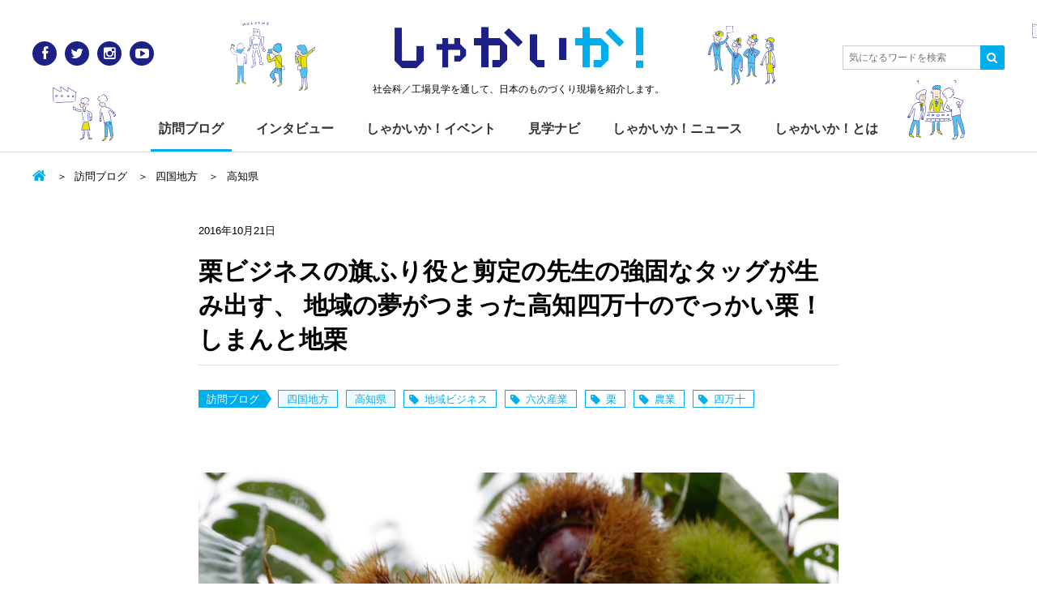

--- FILE ---
content_type: text/html; charset=UTF-8
request_url: https://www.shakaika.jp/blog/20457/jiguri_shimanto/
body_size: 27573
content:
<!DOCTYPE html>
<html lang="ja">
<head>
<meta charset="utf-8">
<meta http-equiv="X-UA-Compatible" content="IE=Edge">
<meta name="viewport" content="width=device-width,initial-scale=1.0,minimum-scale=1.0,maximum-scale=1.0,user-scalable=no">

<title>栗ビジネスの旗ふり役と剪定の先生の強固なタッグが生み出す、 地域の夢が詰まった高知四万十のでっかい栗！しまんと地栗 | しゃかいか！</title>
<meta name='robots' content='max-image-preview:large' />

			<!-- Facebook Pixel Code -->
			<script>
			!function(f,b,e,v,n,t,s){if(f.fbq)return;n=f.fbq=function(){n.callMethod?
			n.callMethod.apply(n,arguments):n.queue.push(arguments)};if(!f._fbq)f._fbq=n;
			n.push=n;n.loaded=!0;n.version='2.0';n.queue=[];t=b.createElement(e);t.async=!0;
			t.src=v;s=b.getElementsByTagName(e)[0];s.parentNode.insertBefore(t,s)}(window,
			document,'script','https://connect.facebook.net/en_US/fbevents.js');
			fbq('init', '' );			fbq('track', 'PageView');

			</script>
			<noscript><img height="1" width="1" style="display:none"
			src="https://www.facebook.com/tr?id=&ev=PageView&noscript=1"
			/></noscript>
			<!-- DO NOT MODIFY -->
			<!-- End Facebook Pixel Code -->

			
<!-- All in One SEO Pack 2.6 by Michael Torbert of Semper Fi Web Design[241,320] -->
<meta name="description"  content="高知県四万十での栗収穫の見学レポートと栗の剪定の先生へのインタビュー。地域を元気にしたいという栗の産地の人々、剪定や選果技術で栗を全国に広げるという野望を持った栗の先生、四万十の栗はみんなの夢がぎっしり詰まっています。 社会科見学／工場見学を通じて日本のものづくり現場を紹介、応援するサイト「しゃかいか！」です。" />

<meta name="keywords"  content="六次産業,四万十,地域ビジネス,栗,畦地履正,伊藤直弥,農業,四万十町,高知県,訪問ブログ" />

<link rel="canonical" href="https://www.shakaika.jp/blog/20457/jiguri_shimanto/" />
<meta property="og:title" content="栗ビジネスの旗ふり役と剪定の先生の強固なタッグが生み出す、 地域の夢が詰まった高知四万十のでっかい栗！しまんと地栗" />
<meta property="og:type" content="article" />
<meta property="og:url" content="https://www.shakaika.jp/blog/20457/jiguri_shimanto/" />
<meta property="og:image" content="https://www.shakaika.jp/wp-content/uploads/2016/10/17a6531f7117ab4f7923003b10eb4e8b-1200x798.jpg" />
<meta property="og:site_name" content="しゃかいか！" />
<meta property="og:description" content="高知県四万十での栗収穫の見学レポートと栗の剪定の先生へのインタビュー。地域を元気にしたいという栗の産地の人々、剪定や選果技術で栗を全国に広げるという野望を持った栗の先生、四万十の栗はみんなの夢がぎっしり詰まっています。 社会科見学／工場見学を通じて日本のものづくり現場を紹介、応援するサイト「しゃかいか！」です。" />
<meta property="article:published_time" content="2016-10-21T01:00:28Z" />
<meta property="article:modified_time" content="2016-10-20T12:39:41Z" />
<meta name="twitter:card" content="summary_large_image" />
<meta name="twitter:site" content="@shakaika_jp" />
<meta name="twitter:domain" content="http://www.shakaika.jp/" />
<meta name="twitter:title" content="栗ビジネスの旗ふり役と剪定の先生の強固なタッグが生み出す、 地域の夢が詰まった高知四万十のでっかい栗！しまんと地栗" />
<meta name="twitter:description" content="高知県四万十での栗収穫の見学レポートと栗の剪定の先生へのインタビュー。地域を元気にしたいという栗の産地の人々、剪定や選果技術で栗を全国に広げるという野望を持った栗の先生、四万十の栗はみんなの夢がぎっしり詰まっています。 社会科見学／工場見学を通じて日本のものづくり現場を紹介、応援するサイト「しゃかいか！」です。" />
<meta name="twitter:image" content="https://www.shakaika.jp/wp-content/uploads/2016/10/17a6531f7117ab4f7923003b10eb4e8b-1200x798.jpg" />
<meta itemprop="image" content="https://www.shakaika.jp/wp-content/uploads/2016/10/17a6531f7117ab4f7923003b10eb4e8b-1200x798.jpg" />
<!-- /all in one seo pack -->
<link rel='dns-prefetch' href='//s0.wp.com' />
<link rel='dns-prefetch' href='//netdna.bootstrapcdn.com' />
<link rel='dns-prefetch' href='//s.w.org' />
<link rel="alternate" type="application/rss+xml" title="しゃかいか！ &raquo; フィード" href="https://www.shakaika.jp/feed/" />
<link rel="alternate" type="application/rss+xml" title="しゃかいか！ &raquo; コメントフィード" href="https://www.shakaika.jp/comments/feed/" />
<script type="text/javascript">
window._wpemojiSettings = {"baseUrl":"https:\/\/s.w.org\/images\/core\/emoji\/14.0.0\/72x72\/","ext":".png","svgUrl":"https:\/\/s.w.org\/images\/core\/emoji\/14.0.0\/svg\/","svgExt":".svg","source":{"concatemoji":"https:\/\/www.shakaika.jp\/wp-includes\/js\/wp-emoji-release.min.js?ver=6.0.11"}};
/*! This file is auto-generated */
!function(e,a,t){var n,r,o,i=a.createElement("canvas"),p=i.getContext&&i.getContext("2d");function s(e,t){var a=String.fromCharCode,e=(p.clearRect(0,0,i.width,i.height),p.fillText(a.apply(this,e),0,0),i.toDataURL());return p.clearRect(0,0,i.width,i.height),p.fillText(a.apply(this,t),0,0),e===i.toDataURL()}function c(e){var t=a.createElement("script");t.src=e,t.defer=t.type="text/javascript",a.getElementsByTagName("head")[0].appendChild(t)}for(o=Array("flag","emoji"),t.supports={everything:!0,everythingExceptFlag:!0},r=0;r<o.length;r++)t.supports[o[r]]=function(e){if(!p||!p.fillText)return!1;switch(p.textBaseline="top",p.font="600 32px Arial",e){case"flag":return s([127987,65039,8205,9895,65039],[127987,65039,8203,9895,65039])?!1:!s([55356,56826,55356,56819],[55356,56826,8203,55356,56819])&&!s([55356,57332,56128,56423,56128,56418,56128,56421,56128,56430,56128,56423,56128,56447],[55356,57332,8203,56128,56423,8203,56128,56418,8203,56128,56421,8203,56128,56430,8203,56128,56423,8203,56128,56447]);case"emoji":return!s([129777,127995,8205,129778,127999],[129777,127995,8203,129778,127999])}return!1}(o[r]),t.supports.everything=t.supports.everything&&t.supports[o[r]],"flag"!==o[r]&&(t.supports.everythingExceptFlag=t.supports.everythingExceptFlag&&t.supports[o[r]]);t.supports.everythingExceptFlag=t.supports.everythingExceptFlag&&!t.supports.flag,t.DOMReady=!1,t.readyCallback=function(){t.DOMReady=!0},t.supports.everything||(n=function(){t.readyCallback()},a.addEventListener?(a.addEventListener("DOMContentLoaded",n,!1),e.addEventListener("load",n,!1)):(e.attachEvent("onload",n),a.attachEvent("onreadystatechange",function(){"complete"===a.readyState&&t.readyCallback()})),(e=t.source||{}).concatemoji?c(e.concatemoji):e.wpemoji&&e.twemoji&&(c(e.twemoji),c(e.wpemoji)))}(window,document,window._wpemojiSettings);
</script>
<style type="text/css">
img.wp-smiley,
img.emoji {
	display: inline !important;
	border: none !important;
	box-shadow: none !important;
	height: 1em !important;
	width: 1em !important;
	margin: 0 0.07em !important;
	vertical-align: -0.1em !important;
	background: none !important;
	padding: 0 !important;
}
</style>
	<link rel='stylesheet' id='wp-block-library-css'  href='https://www.shakaika.jp/wp-includes/css/dist/block-library/style.min.css?ver=6.0.11' type='text/css' media='all' />
<style id='global-styles-inline-css' type='text/css'>
body{--wp--preset--color--black: #000000;--wp--preset--color--cyan-bluish-gray: #abb8c3;--wp--preset--color--white: #ffffff;--wp--preset--color--pale-pink: #f78da7;--wp--preset--color--vivid-red: #cf2e2e;--wp--preset--color--luminous-vivid-orange: #ff6900;--wp--preset--color--luminous-vivid-amber: #fcb900;--wp--preset--color--light-green-cyan: #7bdcb5;--wp--preset--color--vivid-green-cyan: #00d084;--wp--preset--color--pale-cyan-blue: #8ed1fc;--wp--preset--color--vivid-cyan-blue: #0693e3;--wp--preset--color--vivid-purple: #9b51e0;--wp--preset--gradient--vivid-cyan-blue-to-vivid-purple: linear-gradient(135deg,rgba(6,147,227,1) 0%,rgb(155,81,224) 100%);--wp--preset--gradient--light-green-cyan-to-vivid-green-cyan: linear-gradient(135deg,rgb(122,220,180) 0%,rgb(0,208,130) 100%);--wp--preset--gradient--luminous-vivid-amber-to-luminous-vivid-orange: linear-gradient(135deg,rgba(252,185,0,1) 0%,rgba(255,105,0,1) 100%);--wp--preset--gradient--luminous-vivid-orange-to-vivid-red: linear-gradient(135deg,rgba(255,105,0,1) 0%,rgb(207,46,46) 100%);--wp--preset--gradient--very-light-gray-to-cyan-bluish-gray: linear-gradient(135deg,rgb(238,238,238) 0%,rgb(169,184,195) 100%);--wp--preset--gradient--cool-to-warm-spectrum: linear-gradient(135deg,rgb(74,234,220) 0%,rgb(151,120,209) 20%,rgb(207,42,186) 40%,rgb(238,44,130) 60%,rgb(251,105,98) 80%,rgb(254,248,76) 100%);--wp--preset--gradient--blush-light-purple: linear-gradient(135deg,rgb(255,206,236) 0%,rgb(152,150,240) 100%);--wp--preset--gradient--blush-bordeaux: linear-gradient(135deg,rgb(254,205,165) 0%,rgb(254,45,45) 50%,rgb(107,0,62) 100%);--wp--preset--gradient--luminous-dusk: linear-gradient(135deg,rgb(255,203,112) 0%,rgb(199,81,192) 50%,rgb(65,88,208) 100%);--wp--preset--gradient--pale-ocean: linear-gradient(135deg,rgb(255,245,203) 0%,rgb(182,227,212) 50%,rgb(51,167,181) 100%);--wp--preset--gradient--electric-grass: linear-gradient(135deg,rgb(202,248,128) 0%,rgb(113,206,126) 100%);--wp--preset--gradient--midnight: linear-gradient(135deg,rgb(2,3,129) 0%,rgb(40,116,252) 100%);--wp--preset--duotone--dark-grayscale: url('#wp-duotone-dark-grayscale');--wp--preset--duotone--grayscale: url('#wp-duotone-grayscale');--wp--preset--duotone--purple-yellow: url('#wp-duotone-purple-yellow');--wp--preset--duotone--blue-red: url('#wp-duotone-blue-red');--wp--preset--duotone--midnight: url('#wp-duotone-midnight');--wp--preset--duotone--magenta-yellow: url('#wp-duotone-magenta-yellow');--wp--preset--duotone--purple-green: url('#wp-duotone-purple-green');--wp--preset--duotone--blue-orange: url('#wp-duotone-blue-orange');--wp--preset--font-size--small: 13px;--wp--preset--font-size--medium: 20px;--wp--preset--font-size--large: 36px;--wp--preset--font-size--x-large: 42px;}.has-black-color{color: var(--wp--preset--color--black) !important;}.has-cyan-bluish-gray-color{color: var(--wp--preset--color--cyan-bluish-gray) !important;}.has-white-color{color: var(--wp--preset--color--white) !important;}.has-pale-pink-color{color: var(--wp--preset--color--pale-pink) !important;}.has-vivid-red-color{color: var(--wp--preset--color--vivid-red) !important;}.has-luminous-vivid-orange-color{color: var(--wp--preset--color--luminous-vivid-orange) !important;}.has-luminous-vivid-amber-color{color: var(--wp--preset--color--luminous-vivid-amber) !important;}.has-light-green-cyan-color{color: var(--wp--preset--color--light-green-cyan) !important;}.has-vivid-green-cyan-color{color: var(--wp--preset--color--vivid-green-cyan) !important;}.has-pale-cyan-blue-color{color: var(--wp--preset--color--pale-cyan-blue) !important;}.has-vivid-cyan-blue-color{color: var(--wp--preset--color--vivid-cyan-blue) !important;}.has-vivid-purple-color{color: var(--wp--preset--color--vivid-purple) !important;}.has-black-background-color{background-color: var(--wp--preset--color--black) !important;}.has-cyan-bluish-gray-background-color{background-color: var(--wp--preset--color--cyan-bluish-gray) !important;}.has-white-background-color{background-color: var(--wp--preset--color--white) !important;}.has-pale-pink-background-color{background-color: var(--wp--preset--color--pale-pink) !important;}.has-vivid-red-background-color{background-color: var(--wp--preset--color--vivid-red) !important;}.has-luminous-vivid-orange-background-color{background-color: var(--wp--preset--color--luminous-vivid-orange) !important;}.has-luminous-vivid-amber-background-color{background-color: var(--wp--preset--color--luminous-vivid-amber) !important;}.has-light-green-cyan-background-color{background-color: var(--wp--preset--color--light-green-cyan) !important;}.has-vivid-green-cyan-background-color{background-color: var(--wp--preset--color--vivid-green-cyan) !important;}.has-pale-cyan-blue-background-color{background-color: var(--wp--preset--color--pale-cyan-blue) !important;}.has-vivid-cyan-blue-background-color{background-color: var(--wp--preset--color--vivid-cyan-blue) !important;}.has-vivid-purple-background-color{background-color: var(--wp--preset--color--vivid-purple) !important;}.has-black-border-color{border-color: var(--wp--preset--color--black) !important;}.has-cyan-bluish-gray-border-color{border-color: var(--wp--preset--color--cyan-bluish-gray) !important;}.has-white-border-color{border-color: var(--wp--preset--color--white) !important;}.has-pale-pink-border-color{border-color: var(--wp--preset--color--pale-pink) !important;}.has-vivid-red-border-color{border-color: var(--wp--preset--color--vivid-red) !important;}.has-luminous-vivid-orange-border-color{border-color: var(--wp--preset--color--luminous-vivid-orange) !important;}.has-luminous-vivid-amber-border-color{border-color: var(--wp--preset--color--luminous-vivid-amber) !important;}.has-light-green-cyan-border-color{border-color: var(--wp--preset--color--light-green-cyan) !important;}.has-vivid-green-cyan-border-color{border-color: var(--wp--preset--color--vivid-green-cyan) !important;}.has-pale-cyan-blue-border-color{border-color: var(--wp--preset--color--pale-cyan-blue) !important;}.has-vivid-cyan-blue-border-color{border-color: var(--wp--preset--color--vivid-cyan-blue) !important;}.has-vivid-purple-border-color{border-color: var(--wp--preset--color--vivid-purple) !important;}.has-vivid-cyan-blue-to-vivid-purple-gradient-background{background: var(--wp--preset--gradient--vivid-cyan-blue-to-vivid-purple) !important;}.has-light-green-cyan-to-vivid-green-cyan-gradient-background{background: var(--wp--preset--gradient--light-green-cyan-to-vivid-green-cyan) !important;}.has-luminous-vivid-amber-to-luminous-vivid-orange-gradient-background{background: var(--wp--preset--gradient--luminous-vivid-amber-to-luminous-vivid-orange) !important;}.has-luminous-vivid-orange-to-vivid-red-gradient-background{background: var(--wp--preset--gradient--luminous-vivid-orange-to-vivid-red) !important;}.has-very-light-gray-to-cyan-bluish-gray-gradient-background{background: var(--wp--preset--gradient--very-light-gray-to-cyan-bluish-gray) !important;}.has-cool-to-warm-spectrum-gradient-background{background: var(--wp--preset--gradient--cool-to-warm-spectrum) !important;}.has-blush-light-purple-gradient-background{background: var(--wp--preset--gradient--blush-light-purple) !important;}.has-blush-bordeaux-gradient-background{background: var(--wp--preset--gradient--blush-bordeaux) !important;}.has-luminous-dusk-gradient-background{background: var(--wp--preset--gradient--luminous-dusk) !important;}.has-pale-ocean-gradient-background{background: var(--wp--preset--gradient--pale-ocean) !important;}.has-electric-grass-gradient-background{background: var(--wp--preset--gradient--electric-grass) !important;}.has-midnight-gradient-background{background: var(--wp--preset--gradient--midnight) !important;}.has-small-font-size{font-size: var(--wp--preset--font-size--small) !important;}.has-medium-font-size{font-size: var(--wp--preset--font-size--medium) !important;}.has-large-font-size{font-size: var(--wp--preset--font-size--large) !important;}.has-x-large-font-size{font-size: var(--wp--preset--font-size--x-large) !important;}
</style>
<link rel='stylesheet' id='contact-form-7-css'  href='https://www.shakaika.jp/wp-content/plugins/contact-form-7/includes/css/styles.css?ver=4.7' type='text/css' media='all' />
<link rel='stylesheet' id='base-css'  href='https://www.shakaika.jp/wp-content/themes/shakaika-2016/assets/css/style.css' type='text/css' media='all' />
<link rel='stylesheet' id='font-css'  href='//netdna.bootstrapcdn.com/font-awesome/4.0.3/css/font-awesome.min.css' type='text/css' media='all' />
<link rel='stylesheet' id='jetpack-widget-social-icons-styles-css'  href='https://www.shakaika.jp/wp-content/plugins/jetpack/modules/widgets/social-icons/social-icons.css?ver=20170506' type='text/css' media='all' />
<link rel='stylesheet' id='social-logos-css'  href='https://www.shakaika.jp/wp-content/plugins/jetpack/_inc/social-logos/social-logos.min.css?ver=1' type='text/css' media='all' />
<link rel='stylesheet' id='jetpack_css-css'  href='https://www.shakaika.jp/wp-content/plugins/jetpack/css/jetpack.css?ver=6.1.5' type='text/css' media='all' />
<script type='text/javascript' src='https://www.shakaika.jp/wp-includes/js/jquery/jquery.min.js?ver=3.6.0' id='jquery-core-js'></script>
<script type='text/javascript' src='https://www.shakaika.jp/wp-includes/js/jquery/jquery-migrate.min.js?ver=3.3.2' id='jquery-migrate-js'></script>
<link rel="https://api.w.org/" href="https://www.shakaika.jp/wp-json/" /><link rel="alternate" type="application/json" href="https://www.shakaika.jp/wp-json/wp/v2/posts/20457" /><link rel="EditURI" type="application/rsd+xml" title="RSD" href="https://www.shakaika.jp/xmlrpc.php?rsd" />
<link rel="wlwmanifest" type="application/wlwmanifest+xml" href="https://www.shakaika.jp/wp-includes/wlwmanifest.xml" /> 
<link rel='shortlink' href='https://wp.me/p73bCl-5jX' />
<link rel="alternate" type="application/json+oembed" href="https://www.shakaika.jp/wp-json/oembed/1.0/embed?url=https%3A%2F%2Fwww.shakaika.jp%2Fblog%2F20457%2Fjiguri_shimanto%2F" />
<link rel="alternate" type="text/xml+oembed" href="https://www.shakaika.jp/wp-json/oembed/1.0/embed?url=https%3A%2F%2Fwww.shakaika.jp%2Fblog%2F20457%2Fjiguri_shimanto%2F&#038;format=xml" />
<script type="text/javascript">
	window._se_plugin_version = '8.1.9';
</script>
<!-- WordPress Most Popular --><script type="text/javascript">/* <![CDATA[ */ jQuery.post("https://www.shakaika.jp/wp-admin/admin-ajax.php", { action: "wmp_update", id: 20457, token: "4a958dd9b0" }); /* ]]> */</script><!-- /WordPress Most Popular -->
<link rel='dns-prefetch' href='//v0.wordpress.com'/>
<style type='text/css'>img#wpstats{display:none}</style><style>.simplemap img{max-width:none !important;padding:0 !important;margin:0 !important;}.staticmap,.staticmap img{max-width:100% !important;height:auto !important;}.simplemap .simplemap-content{display:none;}</style>
<script>var google_map_api_key = "AIzaSyAWkED5XTrdIcqIu-dz1bywzfDNSEdwtj4";</script>
<!-- BEGIN: WP Social Bookmarking Light HEAD -->


<script>
    (function (d, s, id) {
        var js, fjs = d.getElementsByTagName(s)[0];
        if (d.getElementById(id)) return;
        js = d.createElement(s);
        js.id = id;
        js.src = "//connect.facebook.net/ja_JP/sdk.js#xfbml=1&version=v2.7";
        fjs.parentNode.insertBefore(js, fjs);
    }(document, 'script', 'facebook-jssdk'));
</script>

<style type="text/css">
    .wp_social_bookmarking_light{
    border: 0 !important;
    width: 100%;
    max-width: 430px;
    margin: 0 auto;
}
.wp_social_bookmarking_light div{
    float: left !important;
    border: 0 !important;
    padding: 0 !important;
    margin: 0 5px 0px 0 !important;
    min-height: 30px !important;
    line-height: 18px !important;
    text-indent: 0 !important;
}
.wp_social_bookmarking_light img{
    border: 0 !important;
    padding: 0;
    margin: 0;
    vertical-align: top !important;
}
.wp_social_bookmarking_light_clear{
    clear: both !important;
}
#fb-root{
    display: none;
}
.wsbl_twitter{
    width: 80px;
}
.wsbl_facebook_like iframe{
    max-width: none !important;
}
.wsbl_pinterest a{
    border: 0px !important;
}
</style>
<!-- END: WP Social Bookmarking Light HEAD -->
<meta name="msapplication-tileimage" content="https://www.shakaika.jp/wp-content/themes/shakaika-2016/assets/img/touch_icon.png">
<link rel="icon" href="https://www.shakaika.jp/wp-content/themes/shakaika-2016/assets/img/favicon.png" sizes="32x32">
<link rel="icon" href="https://www.shakaika.jp/wp-content/themes/shakaika-2016/assets/img/touch_icon.png" sizes="192x192">
<link rel="apple-touch-icon-precomposed" href="https://www.shakaika.jp/wp-content/themes/shakaika-2016/assets/img/touch_icon.png">
<script>
  (function(i,s,o,g,r,a,m){i['GoogleAnalyticsObject']=r;i[r]=i[r]||function(){
  (i[r].q=i[r].q||[]).push(arguments)},i[r].l=1*new Date();a=s.createElement(o),
  m=s.getElementsByTagName(o)[0];a.async=1;a.src=g;m.parentNode.insertBefore(a,m)
  })(window,document,'script','//www.google-analytics.com/analytics.js','ga');

  ga('create', 'UA-56537022-1', 'auto');
  ga('send', 'pageview');

</script>
</head>

<body class="post-template-default single single-post postid-20457 single-format-standard">
<div id="fb-root"></div>
<script>(function(d, s, id) {
  var js, fjs = d.getElementsByTagName(s)[0];
  if (d.getElementById(id)) return;
  js = d.createElement(s); js.id = id;
  js.src = "//connect.facebook.net/ja_JP/sdk.js#xfbml=1&version=v2.5&appId=848896638483464";
  fjs.parentNode.insertBefore(js, fjs);
}(document, 'script', 'facebook-jssdk'));</script>

<div id="wrap">
<!-- =====Header====== -->
<header id="header">
<div class="inner">
  <p class="siteLogo"><a href="/">しゃかい<span class="deco">か！</span></a></p>      <p class="siteDescription">社会科／工場見学を通して、日本のものづくり現場を紹介します。</p>
    <a class="menuBtn toggleBtn" href=""><span></span></a>
  <div class="menuList toggleArea">
    <ul id="globalNav">
      <li><a href="/blog/">訪問ブログ</a></li>
      <li><a href="/interview/">インタビュー</a></li>
      <li><a href="/event/">しゃかいか！イベント</a></li>
      <li><a href="/navi/">見学ナビ</a></li>
      <li><a href="/news/">しゃかいか！ニュース</a></li>
      <li><a href="/about/">しゃかいか！とは</a></li>
    </ul>
    <ul class="socialLink clearfix">
      <li class="socialLink_ico"><a href="https://www.facebook.com/shakaika.jp" target="_blank" title="Facebook" class="facebook"><i class="fa fa-facebook"></i></a></li>
      <li class="socialLink_ico"><a href="https://twitter.com/shakaika_jp" target="_blank" title="Twitter" class="twitter"><i class="fa fa-twitter"></i></a></li>
      <li class="socialLink_ico"><a href="http://instagram.com/shakaika.jp/" target="_blank" title="Instagram" class="instagram"><i class="fa fa-instagram"></i></a></li>
      <li class="socialLink_ico"><a href="https://www.youtube.com/user/shakaikajp" target="_blank" title="YouTube" class="youtube"><i class="fa fa-youtube-play"></i></a></li>
    </ul>
  </div><!-- /.menuArea -->

  <a class="searchBtn toggleBtn" href=""><i class="fa fa-search" title="Search"></i></a>
  <div class="searchForm toggleArea">
    <form action="https://www.shakaika.jp/">
      <input class="searchForm_text" type="text" placeholder="気になるワードを検索" value="" name="s" id="s">
      <input type="hidden" name="post_type[]" value="post">
      <input type="hidden" name="post_type[]" value="navi">
      <input type="hidden" name="post_type[]" value="news">
      <input type="hidden" name="post_type[]" value="event">
      <input type="hidden" name="post_type[]" value="interview">
      <button class="searchForm_submit" type="submit"><i class="fa fa-search"></i></button>
    </form>
  </div><!-- /.searchForm -->
</div>
</header>
<!-- ==== /Header==== -->




<main id="container" class="clearfix">
  <div class="inner">
    <div id="contents">
  <ul class="breadcrumb">
    <li class="breadcrumb_home"><a href="https://www.shakaika.jp/"></a></li>

          <li><a href="/blog/">訪問ブログ</a></li>
          <li><a href="https://www.shakaika.jp/blog/area/shikoku/">四国地方</a></li>
          <li><a href="https://www.shakaika.jp/blog/area/kochi/">高知県</a></li>
    
      </ul>
    <article class="post">

        <div class="post_head">
      <time datetime="2016-10-21" class="post_date">2016年10月21日</time>
          </div>
    
    <h1 class="post_title-l">栗ビジネスの旗ふり役と剪定の先生の強固なタッグが生み出す、 地域の夢がつまった高知四万十のでっかい栗！しまんと地栗</h1>  <div class="labels">
    <ul>
      <li class="label_parent"><a href="/blog/">訪問ブログ</a></li><li class="label-link"><a href="https://www.shakaika.jp/blog/area/shikoku/">四国地方</a></li><li class="label-link"><a href="https://www.shakaika.jp/blog/area/kochi/">高知県</a></li><li class="label_tag"><a href="https://www.shakaika.jp/blog/tag/%e5%9c%b0%e5%9f%9f%e3%83%93%e3%82%b8%e3%83%8d%e3%82%b9/">地域ビジネス</a></li><li class="label_tag"><a href="https://www.shakaika.jp/blog/tag/%e5%85%ad%e6%ac%a1%e7%94%a3%e6%a5%ad/">六次産業</a></li><li class="label_tag"><a href="https://www.shakaika.jp/blog/tag/%e6%a0%97/">栗</a></li><li class="label_tag"><a href="https://www.shakaika.jp/blog/tag/%e8%be%b2%e6%a5%ad/">農業</a></li><li class="label_tag"><a href="https://www.shakaika.jp/blog/tag/%e5%9b%9b%e4%b8%87%e5%8d%81/">四万十</a></li>    </ul>

      </div>
  <div class="post_free"><div class="markdown"><img src="https://www.shakaika.jp/wp-content/plugins/jetpack/modules/lazy-images/images/1x1.trans.gif" alt="栗のイガ" width="1200" height="798" class="alignleft size-large wp-image-20458" data-lazy-src="https://www.shakaika.jp/wp-content/uploads/2016/10/17a6531f7117ab4f7923003b10eb4e8b-1200x798.jpg"><noscript><img src="https://www.shakaika.jp/wp-content/uploads/2016/10/17a6531f7117ab4f7923003b10eb4e8b-1200x798.jpg" alt="栗のイガ" width="1200" height="798" class="alignleft size-large wp-image-20458" /></noscript>
<p>大きな栗の〜木の下で〜♪<br />
ということでやってきました、高知県の四万十町！今日は栗の見学です。</p>
<img loading="lazy" src="https://www.shakaika.jp/wp-content/plugins/jetpack/modules/lazy-images/images/1x1.trans.gif" alt="畦地履正さん" width="1200" height="798" class="alignleft size-large wp-image-20459" data-lazy-src="https://www.shakaika.jp/wp-content/uploads/2016/10/07a5c249acc0bf7aed059e94c6a2b086-1200x798.jpg"><noscript><img loading="lazy" src="https://www.shakaika.jp/wp-content/uploads/2016/10/07a5c249acc0bf7aed059e94c6a2b086-1200x798.jpg" alt="畦地履正さん" width="1200" height="798" class="alignleft size-large wp-image-20459" /></noscript>
<p>ご案内いただくのは、株式会社四万十ドラマの畦地履正さん。<br />
畦地さんはここ高知県四万十地域でお茶の商品化や道の駅の運営、野菜のマルシェの開催など地域の特性を生かしたビジネスを次々に生み出している方。しゃかいか！では　四万十町に何度もお邪魔していて、いつもお世話になっております。ありがとうございます！</p>
<p>高知県四万十流域で地域ビジネスの仕掛け人として活動中の畦地さんの取り組みやプロフィールはこちらでご覧ください。</p>
<div class="oembed oembed-shakaika"><blockquote data-secret="hwvZypbuga" class="wp-embedded-content"><a href="https://www.shakaika.jp/blog/7616/shimantodrama_towa/">四万十にはいろんなビジネスとドラマがある　道の駅「四万十とおわ」</a></blockquote><iframe class="wp-embedded-content" sandbox="allow-scripts allow-same-origin" security="restricted" style="position: absolute; clip: rect(1px, 1px, 1px, 1px);" src="https://www.shakaika.jp/blog/7616/shimantodrama_towa/embed/#?secret=hwvZypbuga" data-secret="hwvZypbuga" width="500" height="282" title="&#8220;四万十にはいろんなビジネスとドラマがある　道の駅「四万十とおわ」&#8221; &#8212; しゃかいか！" frameborder="0" marginwidth="0" marginheight="0" scrolling="no"></iframe></div>
<p>畦地さんはここ高知県四万十で収穫される「栗」で、次々と商品を開発中。<br />
そして、収穫の秋が到来！栗の収穫を見に行かないと、そしてたくさん食べないと、ということでやってきました。<br />
今日はなぜ四万十地域のビジネスで栗を扱うのか？そして、四万十の栗ビジネスは現在どんな風になっているのか、などを学んでいきたいと思います。</p>
<img loading="lazy" src="https://www.shakaika.jp/wp-content/plugins/jetpack/modules/lazy-images/images/1x1.trans.gif" alt="栗園へ" width="1200" height="798" class="alignleft size-large wp-image-20460" data-lazy-src="https://www.shakaika.jp/wp-content/uploads/2016/10/b2a554dbe75b8de7d16b409cd343568d-1200x798.jpg"><noscript><img loading="lazy" src="https://www.shakaika.jp/wp-content/uploads/2016/10/b2a554dbe75b8de7d16b409cd343568d-1200x798.jpg" alt="栗園へ" width="1200" height="798" class="alignleft size-large wp-image-20460" /></noscript>
<p>「栗を見せてあげるで」畦地さんにさっそく栗園へ連れて行ってもらいました。<br />
栗の収穫は例年9~10月の上旬まで。お邪魔したのは10月の初めだったので、だいぶ収穫が進んでいます。</p>
<img loading="lazy" src="https://www.shakaika.jp/wp-content/plugins/jetpack/modules/lazy-images/images/1x1.trans.gif" alt="集落" width="1200" height="798" class="alignleft size-large wp-image-20461" data-lazy-src="https://www.shakaika.jp/wp-content/uploads/2016/10/3dfd411b8f49e423ed93d76a8681f0f3-1200x798.jpg"><noscript><img loading="lazy" src="https://www.shakaika.jp/wp-content/uploads/2016/10/3dfd411b8f49e423ed93d76a8681f0f3-1200x798.jpg" alt="集落" width="1200" height="798" class="alignleft size-large wp-image-20461" /></noscript>
<p>ここは四万十町小野地区にある栗園。<br />
JR予土線と平行に走る国道381号線から四万十川橋を渡って、集落を少し登ったところにあります。<br />
山がちで平地が少ない四万十地域では、田んぼや他の作物と同じようにこういった斜面にある少ない耕作地を有効利用したところに栗園が配置されています。</p>
<img loading="lazy" src="https://www.shakaika.jp/wp-content/plugins/jetpack/modules/lazy-images/images/1x1.trans.gif" alt="栗の剪定説明" width="1200" height="798" class="alignleft size-large wp-image-20462" data-lazy-src="https://www.shakaika.jp/wp-content/uploads/2016/10/37c77244a390325b5b203800719518cd-1200x798.jpg"><noscript><img loading="lazy" src="https://www.shakaika.jp/wp-content/uploads/2016/10/37c77244a390325b5b203800719518cd-1200x798.jpg" alt="栗の剪定説明" width="1200" height="798" class="alignleft size-large wp-image-20462" /></noscript>
<p>栗の木がお行儀よく並んでいます。<br />
栗というと収穫高では茨城県が日本一。そして、全国的な知名度をほこる丹波栗、将軍家にも献上されたと言われている長野県小布施町が産地としては有名ですが、実は日本全国で収穫することができる作物。<br />
栗の原産地も日本です。土地が凍らないところなら、日本中どこでも育つことができます。</p>
<img loading="lazy" src="https://www.shakaika.jp/wp-content/plugins/jetpack/modules/lazy-images/images/1x1.trans.gif" alt="日光を浴びる栗" width="1024" height="768" class="alignleft size-full wp-image-20463" data-lazy-src="https://www.shakaika.jp/wp-content/uploads/2016/10/95949a8830e07ce33e02c47b933f5bde.jpg"><noscript><img loading="lazy" src="https://www.shakaika.jp/wp-content/uploads/2016/10/95949a8830e07ce33e02c47b933f5bde.jpg" alt="日光を浴びる栗" width="1024" height="768" class="alignleft size-full wp-image-20463" /></noscript>
<p><strong>高知県は栗の栽培に適している。</strong><br />
栗の栽培に適した条件は日照時間と土質。<br />
土はミネラル分が多く含まれる四万十帯が通っているおかげで、栗の圃場として優れているそうです。この日当たりと土が四万十の栗を育てる。</p>
<img loading="lazy" src="https://www.shakaika.jp/wp-content/plugins/jetpack/modules/lazy-images/images/1x1.trans.gif" alt="栗と霧" width="1200" height="798" class="alignleft size-large wp-image-20468" data-lazy-src="https://www.shakaika.jp/wp-content/uploads/2016/10/f5f1a016d35813b325c667258cba311a-1200x798.jpg"><noscript><img loading="lazy" src="https://www.shakaika.jp/wp-content/uploads/2016/10/f5f1a016d35813b325c667258cba311a-1200x798.jpg" alt="栗と霧" width="1200" height="798" class="alignleft size-large wp-image-20468" /></noscript>
<p><strong>そして、栗の甘さを決めるのが寒暖差と湿度。</strong><br />
高知県は温暖なイメージがありますが、四万十の町のある山間地域では、朝晩の温度差が大きく、霧が行き渡るほどの適度な湿度が栗が育つには好条件。この地域でお茶の栽培が盛んなのもこの寒暖差と湿度が関係しています。<br />
この日お邪魔したのは台風通過の翌日。実が落ちてしまうので台風は栗にとって大敵なのですが、この霧が栗を甘くしてくれます。</p>
<p>このように栗にとっては非常に過ごしやすい四万十地域ですが、10年前くらいまでは減少傾向が続いていました。昔は500トンもの栗が生産されていました（生産量日本一の茨城県の年産は約5,180トン/2014年※）が、徐々に減少。生産量の縮小→商売にならない→作らない→もっと生産量が縮小というよくない循環に陥ってしまい、とうとう20トンにまで縮小してしまったのだそうです。<br />
そこで、なんとかせねば、と立ち上がったのが畦地さん。<br />
これまで、四万十地域で新しいアイデアを次々とビジネス化してきた経験を総動員して栗の商品化に挑戦。栗をつかった商品開発に着手しました。<br />
※農林水産省平成26年産西洋なし、かき、くりの結果樹面積、収穫量及び出荷量</p>
<p>「びっくりするものを見せてあげる」と畦地さん。四万十の栗の商品が販売されている道の駅四万十とおわに移動します。</p>
<img loading="lazy" src="https://www.shakaika.jp/wp-content/plugins/jetpack/modules/lazy-images/images/1x1.trans.gif" alt="栗フェア" width="1200" height="798" class="alignleft size-large wp-image-20567" data-lazy-src="https://www.shakaika.jp/wp-content/uploads/2016/10/a42549ef941a8f2f0751f2d0a2e5bded-1200x798.jpg"><noscript><img loading="lazy" src="https://www.shakaika.jp/wp-content/uploads/2016/10/a42549ef941a8f2f0751f2d0a2e5bded-1200x798.jpg" alt="栗フェア" width="1200" height="798" class="alignleft size-large wp-image-20567" /></noscript>
<img loading="lazy" src="https://www.shakaika.jp/wp-content/plugins/jetpack/modules/lazy-images/images/1x1.trans.gif" alt="四万十とおわ店内栗売り場" width="1200" height="798" class="alignleft size-large wp-image-20569" data-lazy-src="https://www.shakaika.jp/wp-content/uploads/2016/10/c2ec4e077228ea61d9aacb0510e17d37-1200x798.jpg"><noscript><img loading="lazy" src="https://www.shakaika.jp/wp-content/uploads/2016/10/c2ec4e077228ea61d9aacb0510e17d37-1200x798.jpg" alt="四万十とおわ店内栗売り場" width="1200" height="798" class="alignleft size-large wp-image-20569" /></noscript>
<p>道の駅では栗フェアの真っ最中です。</p>
<img loading="lazy" src="https://www.shakaika.jp/wp-content/plugins/jetpack/modules/lazy-images/images/1x1.trans.gif" alt="栗の比較" width="1024" height="680" class="alignleft size-full wp-image-20464" data-lazy-src="https://www.shakaika.jp/wp-content/uploads/2016/10/cea74eebb7dab2aa2cdc4ffba7859be3.jpg"><noscript><img loading="lazy" src="https://www.shakaika.jp/wp-content/uploads/2016/10/cea74eebb7dab2aa2cdc4ffba7859be3.jpg" alt="栗の比較" width="1024" height="680" class="alignleft size-full wp-image-20464" /></noscript>
<p><strong>今年の栗はデカイぞ！</strong></p>
<img loading="lazy" src="https://www.shakaika.jp/wp-content/plugins/jetpack/modules/lazy-images/images/1x1.trans.gif" alt="栗の重さ" width="1024" height="768" class="alignleft size-full wp-image-20465" data-lazy-src="https://www.shakaika.jp/wp-content/uploads/2016/10/05ce8ff06291bd65d62b8bceab28590f.jpg"><noscript><img loading="lazy" src="https://www.shakaika.jp/wp-content/uploads/2016/10/05ce8ff06291bd65d62b8bceab28590f.jpg" alt="栗の重さ" width="1024" height="768" class="alignleft size-full wp-image-20465" /></noscript>
<p>四万十の栗は毎年記録を更新中！昨年まではひとつ58gくらいだったのが、今年はなんと73g、ゴルフボール並みの大きさです。はたして口に入るのだろうか！</p>
<img loading="lazy" src="https://www.shakaika.jp/wp-content/plugins/jetpack/modules/lazy-images/images/1x1.trans.gif" alt="特選栗" width="1200" height="798" class="alignleft size-large wp-image-20467" data-lazy-src="https://www.shakaika.jp/wp-content/uploads/2016/10/0a1f09ba86ad4dda5bf167c05620ec14-1-1200x798.jpg"><noscript><img loading="lazy" src="https://www.shakaika.jp/wp-content/uploads/2016/10/0a1f09ba86ad4dda5bf167c05620ec14-1-1200x798.jpg" alt="特選栗" width="1200" height="798" class="alignleft size-large wp-image-20467" /></noscript>
<p>この記録保持栗は道の駅四万十とおわで見ることができます。</p>
<img loading="lazy" src="https://www.shakaika.jp/wp-content/plugins/jetpack/modules/lazy-images/images/1x1.trans.gif" alt="オンパレ写真" width="1200" height="797" class="alignleft size-large wp-image-20469" data-lazy-src="https://www.shakaika.jp/wp-content/uploads/2016/10/e8b3461cfd52d936ebbcbeb3b8cca285-1200x797.jpg"><noscript><img loading="lazy" src="https://www.shakaika.jp/wp-content/uploads/2016/10/e8b3461cfd52d936ebbcbeb3b8cca285-1200x797.jpg" alt="オンパレ写真" width="1200" height="797" class="alignleft size-large wp-image-20469" /></noscript>
<p>大きな栗の渋皮煮、パウンドケーキやパイまんじゅうをお土産で購入してしまいました。</p>
<img loading="lazy" src="https://www.shakaika.jp/wp-content/plugins/jetpack/modules/lazy-images/images/1x1.trans.gif" alt="モンブラン" width="1024" height="675" class="alignleft size-full wp-image-20470" data-lazy-src="https://www.shakaika.jp/wp-content/uploads/2016/10/3e4bef0c2712dab20be9c371e434bf32.jpg"><noscript><img loading="lazy" src="https://www.shakaika.jp/wp-content/uploads/2016/10/3e4bef0c2712dab20be9c371e434bf32.jpg" alt="モンブラン" width="1024" height="675" class="alignleft size-full wp-image-20470" /></noscript>
<p>人気商品、モンブラン。<br />
道の駅で販売するのは栗の加工品。栗をそのもので販売するのではなく加工して販売する理由は、地域で加工することによって作業費が発生し働く場が生まれ、生産者だけではなく他の人にも還元できるから。</p>
<img loading="lazy" src="https://www.shakaika.jp/wp-content/plugins/jetpack/modules/lazy-images/images/1x1.trans.gif" alt="とおわか御膳" width="1200" height="798" class="alignleft size-large wp-image-20573" data-lazy-src="https://www.shakaika.jp/wp-content/uploads/2016/10/5c68991ec6f60d5d34762914f63a3c78-1200x798.jpg"><noscript><img loading="lazy" src="https://www.shakaika.jp/wp-content/uploads/2016/10/5c68991ec6f60d5d34762914f63a3c78-1200x798.jpg" alt="とおわか御膳" width="1200" height="798" class="alignleft size-large wp-image-20573" /></noscript>
<p>道の駅には「とおわ食堂」という飲食スペースもあって、お昼をご一緒させていただきました。栗ごはんおいしかった。</p>
<img loading="lazy" src="https://www.shakaika.jp/wp-content/plugins/jetpack/modules/lazy-images/images/1x1.trans.gif" alt="お茶くりカフェ" width="1200" height="798" class="alignleft size-large wp-image-20472" data-lazy-src="https://www.shakaika.jp/wp-content/uploads/2016/10/c2208b50263370746784a5f3aef0b2fe-1200x798.jpg"><noscript><img loading="lazy" src="https://www.shakaika.jp/wp-content/uploads/2016/10/c2208b50263370746784a5f3aef0b2fe-1200x798.jpg" alt="お茶くりカフェ" width="1200" height="798" class="alignleft size-large wp-image-20472" /></noscript>
<p>ごはんの後はデザート！ということで、四万十川を眺めることのできるあるおちゃくりカフェで、栗をつかったスイーツをいただきました。</p>
<img loading="lazy" src="https://www.shakaika.jp/wp-content/plugins/jetpack/modules/lazy-images/images/1x1.trans.gif" alt="チューブ" width="1200" height="798" class="alignleft size-large wp-image-20474" data-lazy-src="https://www.shakaika.jp/wp-content/uploads/2016/10/ff20b5efb8437baf98b2e74772990146-1200x798.jpg"><noscript><img loading="lazy" src="https://www.shakaika.jp/wp-content/uploads/2016/10/ff20b5efb8437baf98b2e74772990146-1200x798.jpg" alt="チューブ" width="1200" height="798" class="alignleft size-large wp-image-20474" /></noscript>
<p>おちゃくりカフェに併設されている加工場で働いているのは地元の人たち。若い人が多く平均年齢30代までくらい。<br />
合計5名ほどでシフトしているのだそうですが、パティシエの経験者は1名。素人だけど地元で働きたい人が、仕事をしています。<br />
四万十地域では今でも仕事を求めて若者が外に出てしまうのですが、カフェ、食堂、道の駅という働く場が生まれることによって少しだけ流れが変わってきているのだそうです。</p>
<img loading="lazy" src="https://www.shakaika.jp/wp-content/plugins/jetpack/modules/lazy-images/images/1x1.trans.gif" alt="栗の製造工程" width="1024" height="681" class="alignleft size-full wp-image-20475" data-lazy-src="https://www.shakaika.jp/wp-content/uploads/2016/10/b28bfaef4bcefafedbd6567c0496d286.jpg"><noscript><img loading="lazy" src="https://www.shakaika.jp/wp-content/uploads/2016/10/b28bfaef4bcefafedbd6567c0496d286.jpg" alt="栗の製造工程" width="1024" height="681" class="alignleft size-full wp-image-20475" /></noscript>
<img loading="lazy" src="https://www.shakaika.jp/wp-content/plugins/jetpack/modules/lazy-images/images/1x1.trans.gif" alt="製造工程" width="1024" height="670" class="alignleft size-full wp-image-20476" data-lazy-src="https://www.shakaika.jp/wp-content/uploads/2016/10/a87c5b6e6c3747010410046ccd05dda1.jpg" data-lazy-srcset="https://www.shakaika.jp/wp-content/uploads/2016/10/a87c5b6e6c3747010410046ccd05dda1.jpg 1024w, https://www.shakaika.jp/wp-content/uploads/2016/10/a87c5b6e6c3747010410046ccd05dda1-585x382.jpg 585w, https://www.shakaika.jp/wp-content/uploads/2016/10/a87c5b6e6c3747010410046ccd05dda1-790x516.jpg 790w" data-lazy-sizes="(max-width: 1024px) 100vw, 1024px"><noscript><img loading="lazy" src="https://www.shakaika.jp/wp-content/uploads/2016/10/a87c5b6e6c3747010410046ccd05dda1.jpg" alt="製造工程" width="1024" height="670" class="alignleft size-full wp-image-20476" srcset="https://www.shakaika.jp/wp-content/uploads/2016/10/a87c5b6e6c3747010410046ccd05dda1.jpg 1024w, https://www.shakaika.jp/wp-content/uploads/2016/10/a87c5b6e6c3747010410046ccd05dda1-585x382.jpg 585w, https://www.shakaika.jp/wp-content/uploads/2016/10/a87c5b6e6c3747010410046ccd05dda1-790x516.jpg 790w" sizes="(max-width: 1024px) 100vw, 1024px" /></noscript>
<p>もはや四万十の名物となったモンブランも地元の人が一つ一つ手作り。</p>
<img loading="lazy" src="https://www.shakaika.jp/wp-content/plugins/jetpack/modules/lazy-images/images/1x1.trans.gif" alt="スイーツまくところ" width="1024" height="679" class="alignleft size-full wp-image-20477" data-lazy-src="https://www.shakaika.jp/wp-content/uploads/2016/10/39ea7f0398206ac464c44a1535c9d2d7.jpg"><noscript><img loading="lazy" src="https://www.shakaika.jp/wp-content/uploads/2016/10/39ea7f0398206ac464c44a1535c9d2d7.jpg" alt="スイーツまくところ" width="1024" height="679" class="alignleft size-full wp-image-20477" /></noscript>
<p>栗がいっぱいのロールもまく。できるだけ地元の素材と人を生かす。</p>
<img loading="lazy" src="https://www.shakaika.jp/wp-content/plugins/jetpack/modules/lazy-images/images/1x1.trans.gif" alt="ジグリキントン" width="1200" height="798" class="alignleft size-large wp-image-20479" data-lazy-src="https://www.shakaika.jp/wp-content/uploads/2016/10/c1e6c9ec190e62d7dbdc6590d8ad1687-1200x798.jpg"><noscript><img loading="lazy" src="https://www.shakaika.jp/wp-content/uploads/2016/10/c1e6c9ec190e62d7dbdc6590d8ad1687-1200x798.jpg" alt="ジグリキントン" width="1200" height="798" class="alignleft size-large wp-image-20479" /></noscript>
<p>そして、今年の目玉の新商品、栗率90%の「ジグリキントン」。<br />
畦地さんも大好き、四万十の栗をつかったきんとん。このジグリキントン、原料は栗、砂糖、以上です。口に入れると、いきなり栗そのもの。</p>
<img loading="lazy" src="https://www.shakaika.jp/wp-content/plugins/jetpack/modules/lazy-images/images/1x1.trans.gif" alt="畦地さん食べる" width="1200" height="798" class="alignleft size-large wp-image-20480" data-lazy-src="https://www.shakaika.jp/wp-content/uploads/2016/10/ab14583007460d86dac290ddfffb14f0-1200x798.jpg"><noscript><img loading="lazy" src="https://www.shakaika.jp/wp-content/uploads/2016/10/ab14583007460d86dac290ddfffb14f0-1200x798.jpg" alt="畦地さん食べる" width="1200" height="798" class="alignleft size-large wp-image-20480" /></noscript>
<p><strong>「うまいっすよ」</strong><br />
と畦地さんも大好きなこのジグリキントン。この商品はこれまで数々の四万十の商品開発でタッグを組んできた、デザイナーの梅原真さんのアイデアから生まれました。もともとの栗ペーストがうまいからようかん状にしたものをそのまま作ってみてはどうかな！栗70％甘い、80％まだ甘い、90%これでいこう、とどんどん栗率が高まっていきました。砂糖混ぜて原価を下げることもできるけど、できるだけ栗そのものを味わってほしい、ということで誕生した商品です。</p>
<img loading="lazy" src="https://www.shakaika.jp/wp-content/plugins/jetpack/modules/lazy-images/images/1x1.trans.gif" alt="パッケージ" width="1200" height="798" class="alignleft size-large wp-image-20481" data-lazy-src="https://www.shakaika.jp/wp-content/uploads/2016/10/f693ee398a191131d408b3ffad39ae37-1200x798.jpg"><noscript><img loading="lazy" src="https://www.shakaika.jp/wp-content/uploads/2016/10/f693ee398a191131d408b3ffad39ae37-1200x798.jpg" alt="パッケージ" width="1200" height="798" class="alignleft size-large wp-image-20481" /></noscript>
<p>パッケージはもちろん、梅原さんデザイン。<br />
20案以上のデザインを出して、二人で話し合って…ではなく梅原さんご自身が「やっぱりこれが良いかな！！」と決めてしまいます。箱の設計や紙の種類も全部梅原さんが決める。商品名が「ジグリキントン」とカタカナになった理由は、畦地さんにもわからない。</p>
<img loading="lazy" src="https://www.shakaika.jp/wp-content/plugins/jetpack/modules/lazy-images/images/1x1.trans.gif" alt="ジグリキントン" width="1200" height="798" class="alignleft size-large wp-image-20482" data-lazy-src="https://www.shakaika.jp/wp-content/uploads/2016/10/f691df0419b26dd33f1aa36a861a634f-1200x798.jpg"><noscript><img loading="lazy" src="https://www.shakaika.jp/wp-content/uploads/2016/10/f691df0419b26dd33f1aa36a861a634f-1200x798.jpg" alt="ジグリキントン" width="1200" height="798" class="alignleft size-large wp-image-20482" /></noscript>
<p>「栗の含有率が高いので、開封するとすぐポロポロなるけど、これも栗本来の食感。これがいいのよー。うちの商品は原価がめっちゃ高くて、加工の利益は薄い。けど、うまいよ。価格はなかなか高いけど、手土産に持っていけば、めっちゃ喜ばれる！」と畦地さん。<br />
一つ800円となかなか高級なジグリキントンですが、価格設定は生産者の利益をまもるため。</p>
<img loading="lazy" src="https://www.shakaika.jp/wp-content/plugins/jetpack/modules/lazy-images/images/1x1.trans.gif" alt="営業中" width="1200" height="798" class="alignleft size-large wp-image-20483" data-lazy-src="https://www.shakaika.jp/wp-content/uploads/2016/10/4173b891aa172a3cf899b07bf29d0019-1200x798.jpg"><noscript><img loading="lazy" src="https://www.shakaika.jp/wp-content/uploads/2016/10/4173b891aa172a3cf899b07bf29d0019-1200x798.jpg" alt="営業中" width="1200" height="798" class="alignleft size-large wp-image-20483" /></noscript>
<p>食べている最中もカフェのお客さんに「ちょっと食べてみて、栗のきんとんだから。東京だとどこそこで帰るよ」としっかり宣伝。ジグリキントン愛が深すぎる。</p>
<p><strong>発注をとってきてから、作る。</strong><br />
おちゃくりカフェ横の加工場で作られる商品は、すべて発注済みのもの。カフェで出すもの、道の駅で売るものの他に、百貨店や流通企業で取り扱っているものも作っています。<br />
だからここでは、すべて売り先が決まってから作られます。<br />
「単価は絶対に下げない。価値を下げることになるから、ここの人たちのためにならない」と畦地さん。</p>
<p>栗スイーツを始めとする四万十ドラマの外販の担当は畦地さん含めて2名。例えば東京にいくときには営業まわりする先を決めて、テレアポ。バイヤーと会い商談して発注をとってきます。</p>
<img loading="lazy" src="https://www.shakaika.jp/wp-content/plugins/jetpack/modules/lazy-images/images/1x1.trans.gif" alt="梅田阪急奥四万十博" width="1200" height="900" class="alignleft size-large wp-image-20628" data-lazy-src="https://www.shakaika.jp/wp-content/uploads/2016/10/IMG_1526-1200x900.jpg"><noscript><img loading="lazy" src="https://www.shakaika.jp/wp-content/uploads/2016/10/IMG_1526-1200x900.jpg" alt="梅田阪急奥四万十博" width="1200" height="900" class="alignleft size-large wp-image-20628" /></noscript>
<p>百貨店のイベントにも参加します。<br />
でも、営業できる人がもう少しほしい、作る側もお店も飲食もまだまだ人手が足りないのだとか。</p>
<p><img loading="lazy" src="https://www.shakaika.jp/wp-content/plugins/jetpack/modules/lazy-images/images/1x1.trans.gif" alt="畦地将兼さん阪急梅田" width="900" height="1200" class="alignleft size-large wp-image-20629" data-lazy-src="https://www.shakaika.jp/wp-content/uploads/2016/10/IMG_1530-900x1200.jpg"><noscript><img loading="lazy" src="https://www.shakaika.jp/wp-content/uploads/2016/10/IMG_1530-900x1200.jpg" alt="畦地将兼さん阪急梅田" width="900" height="1200" class="alignleft size-large wp-image-20629" /></noscript>ジグリキントン、食べてみてね！</p>
<p>このジグリキントンは、道の駅とおわの店頭でも1日100本ほどならあっと言う前に売れてしまいます。大手の流通企業から数千本単位の発注も獲得しました。今年は年間2万本を生産予定。「10万本でもいいと思っていたけど、原料が全然足りない。ジグリキントンは1億円を稼ぐことのできる商品。単価がいくらなので、原料としての栗が何トン必要で、製造側の人数も増やして〜」と畦地さんの頭の中のそろばんか電卓がパチパチパチとなっているのが聞こえてきます。</p>
<p>「でも、本当はもっと売れるのにな」と少し残念そうな畦地さん。<br />
現在は栗の商品が好調なこともあり、四万十地区での栗の生産は増産が必要になりました。むしろ、おいつかないくらいの状況です。</p>
<img loading="lazy" src="https://www.shakaika.jp/wp-content/plugins/jetpack/modules/lazy-images/images/1x1.trans.gif" alt="プロジェクト" width="1024" height="680" class="alignleft size-full wp-image-20484" data-lazy-src="https://www.shakaika.jp/wp-content/uploads/2016/10/d9d6baecb8df731bc1cc0eb948ff53e5.jpg"><noscript><img loading="lazy" src="https://www.shakaika.jp/wp-content/uploads/2016/10/d9d6baecb8df731bc1cc0eb948ff53e5.jpg" alt="プロジェクト" width="1024" height="680" class="alignleft size-full wp-image-20484" /></noscript>
<p><strong>そこで、頑張っているのが栗の木の植樹＆再生。</strong><br />
原料となる栗を確保するため、「四万十の栗10,000本の剪定プロジェクト」を実施。現在、みごと1万本は達成。プロジェクトがスタートしたころは、年1,000本程度でしたが、この数年で数千本とペースアップ。これからも引き続き増えていく予定です。<br />
しかし「桃栗三年柿八年」というように、木を植えて実を収穫できるには、しばらく時間が必要。実は「栗三年」ではなく安定的に収穫できるようになるためには5年が必要です。<br />
そのため、植樹だけではなく、急いで供給できるよう現在ある栗の木を剪定し再生する1万本プロジェクトも2016年からスタートしました。<br />
「1万本で一つの木から10kg取れたら、それだけで膨大な数になる。そっちが早い」と畦地さん。またそろばんが鳴る。</p>
<p>「栗は生産者にとって、これまでの天の恵み。生産量や値決めもきちんと数字に基づいて、損をしないように作っていく全体のデザインが必要、全体のデザインを実現するための目標となる数字はとても大切です」と畦地さん。</p>
<img loading="lazy" src="https://www.shakaika.jp/wp-content/plugins/jetpack/modules/lazy-images/images/1x1.trans.gif" alt="伊藤さん" width="1200" height="798" class="alignleft size-large wp-image-20485" data-lazy-src="https://www.shakaika.jp/wp-content/uploads/2016/10/7199edd29b7c6838bf49b060bdbc6e7c-1200x798.jpg"><noscript><img loading="lazy" src="https://www.shakaika.jp/wp-content/uploads/2016/10/7199edd29b7c6838bf49b060bdbc6e7c-1200x798.jpg" alt="伊藤さん" width="1200" height="798" class="alignleft size-large wp-image-20485" /></noscript>
<p><strong>栗の植樹と再生には強力な助っ人がいます。</strong><br />
こちらが栗の剪定士で四万十栗復活に取り組んでいる伊藤直弥さん。伊藤さんはもともと岐阜県の恵那で栗の栽培をしていましたが、畦地さんにスカウトされここ四万十にやってきました。<br />
現在は生産者向けに栗の剪定方法の指導を行っています。</p>
<p>伊藤さんは、一つの園地に集まってお手本を見せながら枝の切り方を講習する一般的な剪定講習のほか、「特選栗」という認定された生産者だけが栽培した高品質な栗を栽培する部会に対して、その人の園地に行って、実際の作業をやってもらって、伊藤さんが見に行ってジャッジ、さらに一回手直しをしてもらう、というきめ細やかな指導を今シーズンから開始しました。</p>
<p>「栗の剪定というのは、日照条件や気温、土質などの選択の繰り返しです。四万十はある場所では晴れていてもトンネルを越えると土砂降りになっていたり、平地とは違ったアプローチが必要。このやり方が一番いいという剪定はなく、それぞれの園地で適切な条件を選びながら進めていくべきです。ですから、お手本を見せっぱなしではなく、実際にその園地に行くことまで責任を持つべきだと考えています。<br />
研修では技術指導だけでは、これさえしていればいい、と切りっぱなしになってしまうので、考え方も併せて伝えなければなりません」</p>
<img loading="lazy" src="https://www.shakaika.jp/wp-content/plugins/jetpack/modules/lazy-images/images/1x1.trans.gif" alt="栗アップ" width="1200" height="798" class="alignleft size-large wp-image-20486" data-lazy-src="https://www.shakaika.jp/wp-content/uploads/2016/10/81ab7e4bf2608973b562592f8d745623-1200x798.jpg"><noscript><img loading="lazy" src="https://www.shakaika.jp/wp-content/uploads/2016/10/81ab7e4bf2608973b562592f8d745623-1200x798.jpg" alt="栗アップ" width="1200" height="798" class="alignleft size-large wp-image-20486" /></noscript>
<p>伊藤さんの剪定は教科書に載っている一般的な内容とは異なり、独自の方法があるそうです。<br />
従来の栗の剪定方法では、一本の木から少ししか栗を収穫することができません。<br />
一般的な栗は一本の木から約2.5kg、農水省の統計によると全国平均で一反（約1,000平米）で約100kgしか採取できないと言われています。この剪定方法は栗の生理に基づいたもので、ながらく栗の剪定の教科書にも掲載、この方法がお手本とされていました。しかし、この方法では一つの栗の木から収穫できる栗の量も必然的に決まってしまい、量を確保するためには広大な土地が必要になります。</p>
<p>伊藤さんは恵那の農業法人で、親会社の菓子屋さんから自社で100トン採りたい、というお話があり、開拓や乱れた園地を直しましたがまったく土地が足りません。7年で20町歩（ha）を超え植栽本数も7500本ほど増やしましたが、この面積では目標の半数しか収穫することができません。</p>
<p>伊藤さんが、一つの枝にもっとたくさんのイガがつけばいいどうすれば良いのか、と悩んでいると、園地の中でたくさんの実がついた枝をいくつか見つけることができました。<br />
この偶然から、それらの木の共通の条件を探してなんとか形にできないか、と考えた結果、従来の栗の生理にたいする前提が違っているということを発見しました。<br />
そうして、数年テストを行い、ほとんど上から下まで全部の枝で、25〜６個イガがつく現象を人工的に作り出すことに成功。この方法だと、一つの木の枝本数を減らしても、たくさん実をつけることができる。言い換えると1/3に枝数を減らしても一つの栗の木から同じ数を確保できることになります。</p>
<p>見込んだ収量を確保しつつ、枝の数が減るというのは栗の木にとっても生産者にとっても、いいことだらけ。栗は風媒花なので受粉率が上がる、邪魔な枝がないので奥まで日当たりが良くなり日照面積が増す、日当たりが良くなると病中害果が減るので樹が元気になる、枝伸びが良くなるので結果枝が太くなって大きなイガがつく、そして枝の勢いがあって、葉っぱが大きくなって光合成がしっかりするので実がデカくなる。<br />
実は大きくなると普通は台風で落ちるものですが、枝が太く実がついているヘタの部分との接合がしっかりして実が落ちにくくなります。<br />
この方法で150~180kgだった収量が反収（1反あたりの収穫量のこと）で平均300kg、2年後には3倍の収量を実現しました。</p>
<img loading="lazy" src="https://www.shakaika.jp/wp-content/plugins/jetpack/modules/lazy-images/images/1x1.trans.gif" alt="伊藤さん" width="1000" height="664" class="alignleft size-full wp-image-20487" data-lazy-src="https://www.shakaika.jp/wp-content/uploads/2016/10/f3e415aa9614400bcee682d9496aaf0e.jpg"><noscript><img loading="lazy" src="https://www.shakaika.jp/wp-content/uploads/2016/10/f3e415aa9614400bcee682d9496aaf0e.jpg" alt="伊藤さん" width="1000" height="664" class="alignleft size-full wp-image-20487" /></noscript>
<p>「剪定する枝の角度や本数、高さは実際に園地をみて、日照条件、樹種によってぜんぜん勢いが違うので、調整しながらやる必要があります。<br />
弱い木は制御しやすいが、強い樹の場合は自分だけが育とうとして実がつかないという「栄養成長」に転じやすく、本来30mになるような栗の樹が人間の手によって、2m50cmほどに低くするため、栄養があり余り、樹が自分で伸びよう伸びようとする。これをどう抑えるか、抑えながら生理的に実がつく状態にどうするか？というバランスが大切なので、土地の栄養分や木が生えている場所によっても、日当たり・樹種・肥料の入れ方によっても違うから、その園地に実際に行ってみてみなければ適切な指導は行えません」<br />
道の駅で見せてもらった四万十の栗があんなに大きくなったのも、伊藤さんの剪定の賜物だったのですね。</p>
<img loading="lazy" src="https://www.shakaika.jp/wp-content/plugins/jetpack/modules/lazy-images/images/1x1.trans.gif" alt="栗園" width="1200" height="798" class="alignleft size-large wp-image-20488" data-lazy-src="https://www.shakaika.jp/wp-content/uploads/2016/10/f3eaab5fa560c482c63de4e502e14dd6-1200x798.jpg"><noscript><img loading="lazy" src="https://www.shakaika.jp/wp-content/uploads/2016/10/f3eaab5fa560c482c63de4e502e14dd6-1200x798.jpg" alt="栗園" width="1200" height="798" class="alignleft size-large wp-image-20488" /></noscript>
<p><strong>適切な剪定を行うことができれば、農薬も必要ありません。</strong><br />
「まだ、僕の園地と特選栗生産者の園地のみですが、無農薬での栽培を行っています。栗の病虫害は主に、モモノゴマダラメイガやクリシギゾウムシの食害と、実が黒くなってしまう実炭素病です。実が大きくなればなるほど、実炭素病になりやすい、といわれています。<br />
しかし、僕の園地で去年、無農薬でもモモノゴマダラメイガは少し1〜2%出たくらいで、実炭素病、クリシギゾウムシはゼロを達成しました。<br />
無農薬や剪定によって栗の木が元気になれば抵抗力がつくので、他のいろいろな生き物、天敵もいるというバランスのとれた環境になる。</p>
<p>農薬が実をおいしくするわけではありませんし、農薬をかけて健康になるわけではありません。農薬をかけるとその作物には耐性が生まれても他の植物には効果がないし、木の周りにいる成長を助ける土壌細菌などが全部死滅してしまう、その結果、そこにある栗の木が元気を失うことになる。<br />
そして、その農薬に耐性がある虫が来ると栗の木はやられてしまう、というおっかけっこ状態。</p>
<p>基本的には園地が健全でそこに元気な作物が育っていれば、戦後出てきたような農薬や化学肥料はほぼ要らずもともとの農法だけでいけるはず、と私は信じています。<br />
昔は化学肥料や農薬を使わず草刈機などの機械もなかった。農薬などを使い始めたのはここ数十年のこと。<br />
外来種の作物などは土壌や環境があっていないのも確かで農薬を使用することが当り前とされていますが、たとえば無農薬でリンゴができた『奇跡のリンゴ』の木村さんの例があるように、やっぱりバランスがとれさえすれば無農薬でもいける。外来種のリンゴができるんだったら、日本原産の栗の場合は無農薬で実現することができるはずです。」</p>
<img loading="lazy" src="https://www.shakaika.jp/wp-content/plugins/jetpack/modules/lazy-images/images/1x1.trans.gif" alt="栗イメージ3" width="1024" height="679" class="alignleft size-full wp-image-20489" data-lazy-src="https://www.shakaika.jp/wp-content/uploads/2016/10/6474bb5676edb8da8276d473d3b98a16.jpg"><noscript><img loading="lazy" src="https://www.shakaika.jp/wp-content/uploads/2016/10/6474bb5676edb8da8276d473d3b98a16.jpg" alt="栗イメージ3" width="1024" height="679" class="alignleft size-full wp-image-20489" /></noscript>
<p><strong>日本はどこでもいい栗ができる。</strong><br />
「日本は栗の原産地なので、どこでも栗はできます。剪定方法も改善すれば収量も増す。受粉率があがること（未受粉が少なくなるといい）、生理落下が減ること（全部のイガが収穫できればいい）、病害虫に対する耐性ができる（樹が元気になる）、栗の木の適切な剪定（枝や葉が大きくなると栗の実も大きくなる）、これら4つの比率が掛け合わさると数倍なんてものではなくて、10倍近くも目指すことができる、と考えています。</p>
<p>そして、収量が確保できてさらに必要なのは選果技術です。いい栗を見極める必要があります。<br />
栗はリンゴやミカンのように形や色を見たり、糖度を測ることはできません。実際に食べてみないとわからない。これが外を見ただけで全部わかる方法があります。<br />
その技術を使用し、四万十の栗で特別に選果した栗は「特選栗」という名前なんです。</p>
<p>生産歩留まり、選果技術の向上によって、納入する栗の品質もアップします。<br />
加工者としては買ったものを100％捨てないで全部使えれば安いはずなので、栗の価格も維持できて、これが農家に還元できる。<br />
この仕組みで、新しい農家を作りたいと考えています。<br />
栗は冬の仕事なので、春から秋にかけては別の作物を育てたり別の仕事ができます。これを組み合わせると、こういう地域に若い人たちが入ってきて農業中心に暮らしが成り立つようになります。そのきっかけに栗を使って欲しい。」</p>
<img loading="lazy" src="https://www.shakaika.jp/wp-content/plugins/jetpack/modules/lazy-images/images/1x1.trans.gif" alt="栗と四万十川" width="1024" height="682" class="alignleft size-full wp-image-20490" data-lazy-src="https://www.shakaika.jp/wp-content/uploads/2016/10/45c1f75d7e20c745b0a35d78bf918596.jpg"><noscript><img loading="lazy" src="https://www.shakaika.jp/wp-content/uploads/2016/10/45c1f75d7e20c745b0a35d78bf918596.jpg" alt="栗と四万十川" width="1024" height="682" class="alignleft size-full wp-image-20490" /></noscript>
<p><strong>疲弊している土地こそが栗の生産に向いている。</strong><br />
「栗は日本原産種で無農薬でできる、落ちたやつを拾うだけなので素人でもできる、そして中山間地の土質にあってる、平地よりもこういった地域の方がいい栗ができる。それは空気中の湿度の問題、平地だと乾いてしまうけど、山地では湿度が高いので空気中の水分を草で取り込むことができる森林地帯、つまり今、疲弊しているところが栗の産地としてはもっとも適している、といえます。<br />
そこに人を住まわせるには栗を使うのがベスト、そして、椎茸をやるとかカヌーの先生をやるとかなんでも組み合わせていい仕事を見つければいい。就農者のベースの収入は栗で200-300万円を冬に確保して安心して好きな仕事を見つけてくれればいい、と思います。</p>
<p>栗は農薬かけないので夏はほとんど園地に入らなくていいし、草を少し刈って、僕の場合はミネラル剤（にがり）を散布する、そういったことをするだけ。にがりだったら浴びても平気で川も汚さない。<br />
そういった点でも栗は育てやすく、しかも栗は付加価値が高いので加工すると高価格を維持できます。その地域で30トン〜50トンとれるようになると、その地域で加工する会社や施設が必要になってくる。その結果、加工する人たちの雇用する場ができる。それが四万十地栗のビジネスモデルです。」</p>
<p><strong>日本ブランドの栗で、価格競争ではなく切磋琢磨できる前向きな産地間競争を生み出したい。</strong><br />
栗が各地で生産されるようになると、地域ブランド同士が潰し合うようになりませんか？どう折り合いをつけていくのですか？と聞いてみました。<br />
「今後は、栗をメインにして地域ブランドではなく日本全部をまとめた日本ブランドの栗を作りたい。品質はこういう剪定方法でこういう選果を行うので安心ですよ、と僕が保証します。その代わりに、みんながその同じブランドを共有し、地域の名前をつけ価値の違いを維持する仕組みを考えています。<br />
例えば、和の栗というブランドの中にマークで「四万十産」「津和野産」「恵那産」などのマークを入れられるようにしたい。そうすると栗はブランドとして日本のものだが、どこの産地にファンがつくのかは別なので、たとえば、四万十産の栗の人気がでれば、その地域の産地の価格も価値も上げられるようになる。そうして、産地同士でお互いに切磋琢磨することができるようになります。</p>
<p>これまでの産地間競争は市場原理でした。需要と供給のバランスだけで決まっていて、いいものでもたくさんできても安いものは安い。これまでは、作って評価されても『今年は300円です、今年は500円です』って言われる。これが相場ですよね。それだと作りがいがないし、たくさん作ると損してしまう。<br />
これが農業をダメにしていると僕は考えているので、最低価格を保証して品質の向上という前向きな競争を生み出したい。<br />
最低価格の保証に向けて、僕も指導をしたところから買い取りをするようにしています。収量のうち半分買います、と。その代わり半分は頑張って売ってください。しかし、どうしても売れない場合は買い取ります、という感じにしようと考えています。<br />
こうして栗の最低価格ラインを決めることで、価値は下げずに作ればその分生産者の利益になる。<br />
これが、将来の見える作物の作り方、だと思います。」</p>
<img loading="lazy" src="https://www.shakaika.jp/wp-content/plugins/jetpack/modules/lazy-images/images/1x1.trans.gif" alt="展示されている栗" width="1200" height="798" class="alignleft size-large wp-image-20590" data-lazy-src="https://www.shakaika.jp/wp-content/uploads/2016/10/bc811d7de3c7bd2ef0d2caf27fef2f7f-1200x798.jpg"><noscript><img loading="lazy" src="https://www.shakaika.jp/wp-content/uploads/2016/10/bc811d7de3c7bd2ef0d2caf27fef2f7f-1200x798.jpg" alt="展示されている栗" width="1200" height="798" class="alignleft size-large wp-image-20590" /></noscript>
<p><strong>栗は日本の誇る作物、売り場は外へ。</strong><br />
「最低価格を下げないことで、その生産者の安定を保証しつつ、頑張る余地も半分残すことができます。そして、最低価格を維持するためにはブランド化、販売努力が必要。いつも足りない状態にしておく。これができるのも栗で、今日本では3万トン使われている。ところが国内では1万6千トンしか昨年は供給できていません。あとは韓国産や中国産、今はイタリアからも輸出されています。<br />
日本の栗は香りや食味もいいので、この状態さらに向上させ、逆に外に出せるようにしていく余地がまだまだある、と考えることもできます。<br />
外国の人が栗の味が嫌いなわけじゃないので、日本の代表的な輸出品目になる可能性もある。たくさん作ったら、売り場は外に作ればいい。<br />
栗は種という扱いなので生では検疫で引っかかるので輸出できない、したがって加工しないと輸出できない。日本にかならず加工賃が国内に落ちる、というモデルになります。<br />
高級なブランド品として外に出すので、高くても買われる。栗は『日本でしか作れない特別な穀物、ナッツ』になります。<br />
しかし、今はやはりどうやって作るのか増やすのか、の段階。<br />
作ってくれないと増えないので、まずは指導して実績を作っていかなければなりません。」と伊藤さん。</p>
<img loading="lazy" src="https://www.shakaika.jp/wp-content/plugins/jetpack/modules/lazy-images/images/1x1.trans.gif" alt="剪定講習" width="1200" height="900" class="alignleft size-large wp-image-20614" data-lazy-src="https://www.shakaika.jp/wp-content/uploads/2016/10/fd628fa1d59c98a6c9a8f3dc5a155082-1200x900.jpg"><noscript><img loading="lazy" src="https://www.shakaika.jp/wp-content/uploads/2016/10/fd628fa1d59c98a6c9a8f3dc5a155082-1200x900.jpg" alt="剪定講習" width="1200" height="900" class="alignleft size-large wp-image-20614" /></noscript>
<img loading="lazy" src="https://www.shakaika.jp/wp-content/plugins/jetpack/modules/lazy-images/images/1x1.trans.gif" alt="剪定講習2" width="900" height="1200" class="alignleft size-large wp-image-20616" data-lazy-src="https://www.shakaika.jp/wp-content/uploads/2016/10/6d297bab84d847d6a997966754332362-1-900x1200.jpg"><noscript><img loading="lazy" src="https://www.shakaika.jp/wp-content/uploads/2016/10/6d297bab84d847d6a997966754332362-1-900x1200.jpg" alt="剪定講習2" width="900" height="1200" class="alignleft size-large wp-image-20616" /></noscript>
<p><strong>全国に栗作りの仲間を作ろう。</strong><br />
「僕は今は四万十に縁があって、ここにいますが、できれば、できれば日本全国で仲間を作りたい。同じ方法の同じ選果基準をもった質を同じにした栗を作ることのできる仲間。<br />
しかし、まだまだこれからです。<br />
技術だけ知りたい、というのが生産者さんのたぶん本音だと思いますが、生産、加工、販売という考え方も一緒に共有しないとなかなかうまくいきません。<br />
研修では、技術を伝えるだけの『演習』ではなくこのようなことをわかってもらうため、まずは考え方を伝える『講義』を行います。お話しして納得したらやりましょう、ということですね。」</p>
<img loading="lazy" src="https://www.shakaika.jp/wp-content/plugins/jetpack/modules/lazy-images/images/1x1.trans.gif" alt="収穫された栗" width="1024" height="668" class="alignleft size-full wp-image-20492" data-lazy-src="https://www.shakaika.jp/wp-content/uploads/2016/10/38f788706c6e0bbaca78446332678c78.jpg" data-lazy-srcset="https://www.shakaika.jp/wp-content/uploads/2016/10/38f788706c6e0bbaca78446332678c78.jpg 1024w, https://www.shakaika.jp/wp-content/uploads/2016/10/38f788706c6e0bbaca78446332678c78-585x382.jpg 585w, https://www.shakaika.jp/wp-content/uploads/2016/10/38f788706c6e0bbaca78446332678c78-790x516.jpg 790w" data-lazy-sizes="(max-width: 1024px) 100vw, 1024px"><noscript><img loading="lazy" src="https://www.shakaika.jp/wp-content/uploads/2016/10/38f788706c6e0bbaca78446332678c78.jpg" alt="収穫された栗" width="1024" height="668" class="alignleft size-full wp-image-20492" srcset="https://www.shakaika.jp/wp-content/uploads/2016/10/38f788706c6e0bbaca78446332678c78.jpg 1024w, https://www.shakaika.jp/wp-content/uploads/2016/10/38f788706c6e0bbaca78446332678c78-585x382.jpg 585w, https://www.shakaika.jp/wp-content/uploads/2016/10/38f788706c6e0bbaca78446332678c78-790x516.jpg 790w" sizes="(max-width: 1024px) 100vw, 1024px" /></noscript>
<p>日本のどこでも育つ栗。<br />
四万十の栗には、地域を元気にしたいという栗の産地の人々、剪定や選果技術で栗を全国に広げるという野望を持った栗の先生、こういったみんなの夢がぎっしり詰まっています。<br />
単に気候、日照時間といった栗の生育条件だけではなく、生産者、加工や販売、という異なる立場で同じ目的に向かう栗ビジネスの参加者の強固なつながりこそが四万十の栗の強みなのだと知ることができました。<br />
しゃかいか！では今後も四万十の栗に注目していきたいと思います。</p>
<div class="infoBox"><div class="markdown"><h4>【詳細情報】</h4>
<h4>株式会社四万十ドラマ 畦地履正</h4>
<p>住所：高知県高岡郡四万十町十和川口62-9<br />
電話番号：0880-28-5527<br />
URL： <a href="http://shimanto-drama.jp/">http://shimanto-drama.jp/</a></p>
<h4>「くりけん」一般社団法人 栗のなりわい総合研究社 伊藤直弥</h4>
<p>住所：高知県高岡郡四万十町古城163<br />
電話番号：080-3072-8020</p></div></div>
<p>（text、photo：西村　※一部の写真は四万十ドラマさん、いなかパイプさん提供）</p>
<p>こちらの記事もぜひ読んでみてくださいね。</p>
<div class="oembed oembed-shakaika"><blockquote data-secret="BEQ8Sx60nw" class="wp-embedded-content"><a href="https://www.shakaika.jp/blog/16992/tourazechi_shimanto/">四万十の地域ビジネスの仕掛け人！畦地履正さんと行く、ご当地の濃い人たちと出会う旅</a></blockquote><iframe class="wp-embedded-content" sandbox="allow-scripts allow-same-origin" security="restricted" style="position: absolute; clip: rect(1px, 1px, 1px, 1px);" src="https://www.shakaika.jp/blog/16992/tourazechi_shimanto/embed/#?secret=BEQ8Sx60nw" data-secret="BEQ8Sx60nw" width="500" height="282" title="&#8220;四万十の地域ビジネスの仕掛け人！畦地履正さんと行く、ご当地の濃い人たちと出会う旅&#8221; &#8212; しゃかいか！" frameborder="0" marginwidth="0" marginheight="0" scrolling="no"></iframe></div></div><div class="sharedaddy sd-sharing-enabled"><div class="robots-nocontent sd-block sd-social sd-social-official sd-sharing"><div class="sd-content"><ul><li class="share-facebook"><div class="fb-share-button" data-href="https://www.shakaika.jp/blog/20457/jiguri_shimanto/" data-layout="button_count"></div></li><li class="share-twitter"><a href="https://twitter.com/share" class="twitter-share-button" data-url="https://www.shakaika.jp/blog/20457/jiguri_shimanto/" data-text="栗ビジネスの旗ふり役と剪定の先生の強固なタッグが生み出す、 地域の夢がつまった高知四万十のでっかい栗！しまんと地栗" data-via="shakaika_jp" >Tweet</a></li><li class="share-end"></li></ul></div></div></div></div>
    <p class="title-m">関連するキーワード</p>  <div class="labels">
    <ul>
      <li class="label_parent"><a href="/blog/">訪問ブログ</a></li><li class="label-link"><a href="https://www.shakaika.jp/blog/area/shikoku/">四国地方</a></li><li class="label-link"><a href="https://www.shakaika.jp/blog/area/kochi/">高知県</a></li><li class="label_tag"><a href="https://www.shakaika.jp/blog/tag/%e5%9c%b0%e5%9f%9f%e3%83%93%e3%82%b8%e3%83%8d%e3%82%b9/">地域ビジネス</a></li><li class="label_tag"><a href="https://www.shakaika.jp/blog/tag/%e5%85%ad%e6%ac%a1%e7%94%a3%e6%a5%ad/">六次産業</a></li><li class="label_tag"><a href="https://www.shakaika.jp/blog/tag/%e6%a0%97/">栗</a></li><li class="label_tag"><a href="https://www.shakaika.jp/blog/tag/%e8%be%b2%e6%a5%ad/">農業</a></li><li class="label_tag"><a href="https://www.shakaika.jp/blog/tag/%e5%9b%9b%e4%b8%87%e5%8d%81/">四万十</a></li>    </ul>

      </div>
    <div class="share">
    <p class="share_title"><span>この記事をシェアする</span></p>
    <div class='wp_social_bookmarking_light'>
            <div class="wsbl_facebook_like"><div id="fb-root"></div><div class="fb-like" data-href="" data-layout="button_count" data-action="like" data-width="100" data-share="false" data-show_faces="false" ></div></div>
            <div class="wsbl_twitter"><a href="https://twitter.com/share" class="twitter-share-button" data-url="" data-text="">Tweet</a></div>
            <div class="wsbl_hatena_button"><a href="//b.hatena.ne.jp/entry/" class="hatena-bookmark-button" data-hatena-bookmark-title="" data-hatena-bookmark-layout="simple-balloon" title="このエントリーをはてなブックマークに追加"> <img src="//b.hatena.ne.jp/images/entry-button/button-only@2x.png" alt="このエントリーをはてなブックマークに追加" width="20" height="20" style="border: none;" /></a><script type="text/javascript" src="//b.hatena.ne.jp/js/bookmark_button.js" charset="utf-8" async="async"></script></div>
            <div class="wsbl_pocket"><a href="https://getpocket.com/save" class="pocket-btn" data-lang="en" data-save-url="" data-pocket-count="none" data-pocket-align="left" >Pocket</a><script type="text/javascript">!function(d,i){if(!d.getElementById(i)){var j=d.createElement("script");j.id=i;j.src="https://widgets.getpocket.com/v1/j/btn.js?v=1";var w=d.getElementById(i);d.body.appendChild(j);}}(document,"pocket-btn-js");</script></div>
            <div class="wsbl_line"><a href='http://line.me/R/msg/text/?%0D%0A' title='LINEで送る' rel=nofollow class='wp_social_bookmarking_light_a' ><img src='https://www.shakaika.jp/wp-content/plugins/wp-social-bookmarking-light/public/images/line88x20.png' alt='LINEで送る' title='LINEで送る' width='88' height='20' class='wp_social_bookmarking_light_img' /></a></div>
    </div>
<br class='wp_social_bookmarking_light_clear' />
  </div>
  </article>


      <section class="postRelated cards-1column">
        <h2 class="title-m">関連記事</h2>
        <article class="card">
  <a href="https://www.shakaika.jp/blog/17087/kushimabridge_uwajima/">
    <img width="585" height="382" src="https://www.shakaika.jp/wp-content/plugins/jetpack/modules/lazy-images/images/1x1.trans.gif" class="card_thumbnail wp-post-image" alt="" loading="lazy" data-lazy-src="https://www.shakaika.jp/wp-content/uploads/2016/05/1a4b6c9e6e71470c2e401673750ea26c-585x382.jpg" data-lazy-srcset="https://www.shakaika.jp/wp-content/uploads/2016/05/1a4b6c9e6e71470c2e401673750ea26c-585x382.jpg 585w, https://www.shakaika.jp/wp-content/uploads/2016/05/1a4b6c9e6e71470c2e401673750ea26c-790x516.jpg 790w" data-lazy-sizes="(max-width: 585px) 100vw, 585px" />
        <div class="post_head">
      <time datetime="2016-05-23" class="card_date">2016年05月23日</time>
          </div>
    
    <h3 class="card_title">フェリーから橋へ！本土とつながる橋の開通で変わるこれからの九島のくらし</h3>

    <p class="card_excerpt">「九島フェリーおつかれさま」の記事に続いて、新しくできた九島大橋のレポートです。 これが新しくできた九島大橋です。 九島大橋の全長...</p>    <ul class="card_meta">
      <li class="label_parent">訪問ブログ</li>

              <li class="label">四国地方</li>
              <li class="label">愛媛県</li>
          </ul>
  </a>
</article>
<article class="card">
  <a href="https://www.shakaika.jp/blog/7610/shimantocha_towa-2/">
    <img width="585" height="382" src="https://www.shakaika.jp/wp-content/plugins/jetpack/modules/lazy-images/images/1x1.trans.gif" class="card_thumbnail wp-post-image" alt="" loading="lazy" data-lazy-src="https://www.shakaika.jp/wp-content/uploads/2015/07/1Q2A2787-585x382.jpg" data-lazy-srcset="https://www.shakaika.jp/wp-content/uploads/2015/07/1Q2A2787-585x382.jpg 585w, https://www.shakaika.jp/wp-content/uploads/2015/07/1Q2A2787-790x516.jpg 790w" data-lazy-sizes="(max-width: 585px) 100vw, 585px" />
        <div class="post_head">
      <time datetime="2015-07-16" class="card_date">2015年07月16日</time>
          </div>
    
    <h3 class="card_title">じつは茶どころ、四万十茶。チャッ、チャッ♫</h3>

    <p class="card_excerpt">今日はお茶摘み体験！ここは四万十川沿いの十和（とおわ）地区です。 四万十川でお茶？ 四万十川のお茶？あまりピンとこないかもしれませ...</p>    <ul class="card_meta">
      <li class="label_parent">訪問ブログ</li>

              <li class="label">四国地方</li>
              <li class="label">高知県</li>
          </ul>
  </a>
</article>
      </section>
        <section class="postNew cards-1column">
      <h2 class="title-m">最新訪問ブログ</h2>
      <article class="card">
  <a href="https://www.shakaika.jp/blog/40656/tessei/">
    <img width="573" height="382" src="https://www.shakaika.jp/wp-content/plugins/jetpack/modules/lazy-images/images/1x1.trans.gif" class="card_thumbnail wp-post-image" alt="" loading="lazy" data-lazy-src="https://www.shakaika.jp/wp-content/uploads/2025/09/DSA05056-573x382.jpg" data-lazy-srcset="https://www.shakaika.jp/wp-content/uploads/2025/09/DSA05056-573x382.jpg 573w, https://www.shakaika.jp/wp-content/uploads/2025/09/DSA05056.jpg 1200w" data-lazy-sizes="(max-width: 573px) 100vw, 573px" />
        <div class="post_head">
      <time datetime="2025-09-25" class="card_date">2025年09月25日</time>
          </div>
    
    <h3 class="card_title">新幹線清掃の現場に潜入！磨き抜かれた技術とチームワークが起こす「7分間の奇跡」の舞台裏</h3>

    <p class="card_excerpt">目にもとまらぬスピードで繰り広げられる、新幹線の清掃。 ホームでその様子を見かけて、窓越しに思わず目で追ってしまった…。そんな経験...</p>    <ul class="card_meta">
      <li class="label_parent">訪問ブログ</li>

          </ul>
  </a>
</article>
<article class="card">
  <a href="https://www.shakaika.jp/blog/40521/fujiwaraprinting02/">
    <img width="573" height="382" src="https://www.shakaika.jp/wp-content/plugins/jetpack/modules/lazy-images/images/1x1.trans.gif" class="card_thumbnail wp-post-image" alt="" loading="lazy" data-lazy-src="https://www.shakaika.jp/wp-content/uploads/2025/09/DSA04536-573x382.jpg" data-lazy-srcset="https://www.shakaika.jp/wp-content/uploads/2025/09/DSA04536-573x382.jpg 573w, https://www.shakaika.jp/wp-content/uploads/2025/09/DSA04536.jpg 1200w" data-lazy-sizes="(max-width: 573px) 100vw, 573px" />
        <div class="post_head">
      <time datetime="2025-09-16" class="card_date">2025年09月16日</time>
          </div>
    
    <h3 class="card_title">「めんどうなこと」だから、やる。印刷のお祭り“心刷祭”が映し出す藤原印刷の信念</h3>

    <p class="card_excerpt">長野県松本市の印刷会社・藤原印刷が開催する、印刷のお祭り「心刷祭（しんさつさい）」。 ふだんは立ち入ることのできない印刷工場の見学...</p>    <ul class="card_meta">
      <li class="label_parent">訪問ブログ</li>

          </ul>
  </a>
</article>
<article class="card">
  <a href="https://www.shakaika.jp/blog/40512/fujiwaraprinting01/">
    <img width="573" height="382" src="https://www.shakaika.jp/wp-content/plugins/jetpack/modules/lazy-images/images/1x1.trans.gif" class="card_thumbnail wp-post-image" alt="" loading="lazy" data-lazy-src="https://www.shakaika.jp/wp-content/uploads/2025/09/DSA01341-573x382.jpg" data-lazy-srcset="https://www.shakaika.jp/wp-content/uploads/2025/09/DSA01341-573x382.jpg 573w, https://www.shakaika.jp/wp-content/uploads/2025/09/DSA01341.jpg 1200w" data-lazy-sizes="(max-width: 573px) 100vw, 573px" />
        <div class="post_head">
      <time datetime="2025-09-16" class="card_date">2025年09月16日</time>
          </div>
    
    <h3 class="card_title">つくる人・ひらく人・たのしむ人、多彩な人が交わる印刷のお祭り「心刷祭」の熱に包まれてきた</h3>

    <p class="card_excerpt">「印刷」と聞いて、どんなことを思い浮かべますか？ インクのにおい、印刷機の音、刷りたての紙の熱さ。印刷の醍醐味ともいえるそんな感覚...</p>    <ul class="card_meta">
      <li class="label_parent">訪問ブログ</li>

          </ul>
  </a>
</article>
<article class="card">
  <a href="https://www.shakaika.jp/blog/40359/saidasekizai/">
    <img width="573" height="382" src="https://www.shakaika.jp/wp-content/plugins/jetpack/modules/lazy-images/images/1x1.trans.gif" class="card_thumbnail wp-post-image" alt="" loading="lazy" data-lazy-src="https://www.shakaika.jp/wp-content/uploads/2025/07/01_250723_sha_saida_AM309454-573x382.jpg" data-lazy-srcset="https://www.shakaika.jp/wp-content/uploads/2025/07/01_250723_sha_saida_AM309454-573x382.jpg 573w, https://www.shakaika.jp/wp-content/uploads/2025/07/01_250723_sha_saida_AM309454-1200x800.jpg 1200w, https://www.shakaika.jp/wp-content/uploads/2025/07/01_250723_sha_saida_AM309454-1536x1024.jpg 1536w, https://www.shakaika.jp/wp-content/uploads/2025/07/01_250723_sha_saida_AM309454.jpg 2048w" data-lazy-sizes="(max-width: 573px) 100vw, 573px" />
        <div class="post_head">
      <time datetime="2025-07-28" class="card_date">2025年07月28日</time>
          </div>
    
    <h3 class="card_title">海外ワークショップから地元・亀岡のツアーまで！「齋田石材店」が親子で繋ぐ、京石工芸品のバトン</h3>

    <p class="card_excerpt">「カンカンカンカンカンカン」 一定のリズムを軽快に刻む、澄んだ高音が響くこちらの工房。 京都府亀岡市にある「齋田石材店」さんにやっ...</p>    <ul class="card_meta">
      <li class="label_parent">訪問ブログ</li>

          </ul>
  </a>
</article>
<article class="card">
  <a href="https://www.shakaika.jp/blog/40279/airwater/">
    <img width="573" height="382" src="https://www.shakaika.jp/wp-content/plugins/jetpack/modules/lazy-images/images/1x1.trans.gif" class="card_thumbnail wp-post-image" alt="" loading="lazy" data-lazy-src="https://www.shakaika.jp/wp-content/uploads/2025/07/noname-1-573x382.jpg" data-lazy-srcset="https://www.shakaika.jp/wp-content/uploads/2025/07/noname-1-573x382.jpg 573w, https://www.shakaika.jp/wp-content/uploads/2025/07/noname-1.jpg 1200w" data-lazy-sizes="(max-width: 573px) 100vw, 573px" />
        <div class="post_head">
      <time datetime="2025-07-16" class="card_date">2025年07月16日</time>
          </div>
    
    <h3 class="card_title">“つながり”が育む未来。北海道にイノベーションの風を巻き起こす「エア・ウォーターの森」</h3>

    <p class="card_excerpt">2024年12月。住宅街が広がる札幌・桑園エリアに突然現れた、ひときわ目を惹くガラス張りの建物。 これ、なんの建物だと思いますか？...</p>    <ul class="card_meta">
      <li class="label_parent">訪問ブログ</li>

          </ul>
  </a>
</article>
    </section>
    <div class="searchNav searchNav-category">
<h3 class="searchNav_title"><a href="/blog/?area=index">地域から探す</a></h3><ul class="searchNav-category_list clearfix">	<li class="cat-item cat-item-836"><a href="https://www.shakaika.jp/blog/area/shikoku/">四国地方</a>
</li>
	<li class="cat-item cat-item-837"><a href="https://www.shakaika.jp/blog/area/kyushu/">九州・沖縄地方</a>
</li>
	<li class="cat-item cat-item-838"><a href="https://www.shakaika.jp/blog/area/overseas/">海外</a>
</li>
	<li class="cat-item cat-item-830"><a href="https://www.shakaika.jp/blog/area/hokkaido/">北海道</a>
</li>
	<li class="cat-item cat-item-831"><a href="https://www.shakaika.jp/blog/area/tohoku/">東北地方</a>
</li>
	<li class="cat-item cat-item-832"><a href="https://www.shakaika.jp/blog/area/kanto/">関東地方</a>
</li>
	<li class="cat-item cat-item-833"><a href="https://www.shakaika.jp/blog/area/chubu/">中部地方</a>
</li>
	<li class="cat-item cat-item-834"><a href="https://www.shakaika.jp/blog/area/kinki/">近畿地方</a>
</li>
	<li class="cat-item cat-item-835"><a href="https://www.shakaika.jp/blog/area/chugoku/">中国地方</a>
</li>
</ul></div>


  <div class="searchNav searchNav-tags">
    <h3 class="searchNav_title">キーワードから探す</h3>
    <div class="searchNav-tags_list">
      <span class="label_tag"><a href="https://www.shakaika.jp/blog/tag/%e7%8b%a9%e7%8c%9f/" class="tag-cloud-link tag-link-930 tag-link-position-1" style="font-size: 1.3rem;" aria-label="狩猟 (2個の項目)">狩猟</a></span><span class="label_tag"><a href="https://www.shakaika.jp/blog/tag/%e6%a8%aa%e9%a0%88%e8%b3%80%e5%b8%82/" class="tag-cloud-link tag-link-633 tag-link-position-2" style="font-size: 1.3rem;" aria-label="横須賀市 (2個の項目)">横須賀市</a></span><span class="label_tag"><a href="https://www.shakaika.jp/blog/tag/%e8%a5%bf%e6%97%a5%e6%9c%ac%e9%ab%98%e9%80%9f%e9%81%93%e8%b7%af%e6%a0%aa%e5%bc%8f%e4%bc%9a%e7%a4%be/" class="tag-cloud-link tag-link-494 tag-link-position-3" style="font-size: 1.3rem;" aria-label="西日本高速道路株式会社 (2個の項目)">西日本高速道路株式会社</a></span><span class="label_tag"><a href="https://www.shakaika.jp/blog/tag/%e5%b7%a5%e5%a0%b4%e9%96%8b%e3%81%8d-%e3%82%aa%e3%83%bc%e3%83%97%e3%83%b3%e3%83%9e%e3%83%bc%e3%82%b1%e3%83%83%e3%83%88/" class="tag-cloud-link tag-link-969 tag-link-position-4" style="font-size: 1.3rem;" aria-label="工場開き.オープンマーケット (1個の項目)">工場開き.オープンマーケット</a></span><span class="label_tag"><a href="https://www.shakaika.jp/blog/tag/%e6%b2%b9%e5%9c%a7%e3%82%b8%e3%83%a3%e3%83%b3%e3%83%9c/" class="tag-cloud-link tag-link-649 tag-link-position-5" style="font-size: 1.3rem;" aria-label="油圧ジャンボ (1個の項目)">油圧ジャンボ</a></span><span class="label_tag"><a href="https://www.shakaika.jp/blog/tag/%e7%b1%be%e6%91%ba%e6%a9%9f/" class="tag-cloud-link tag-link-597 tag-link-position-6" style="font-size: 1.3rem;" aria-label="籾摺機 (1個の項目)">籾摺機</a></span><span class="label_tag"><a href="https://www.shakaika.jp/blog/tag/%e7%a6%8f%e5%b3%b6%e7%9c%8c/" class="tag-cloud-link tag-link-580 tag-link-position-7" style="font-size: 1.3rem;" aria-label="福島県 (1個の項目)">福島県</a></span><span class="label_tag"><a href="https://www.shakaika.jp/blog/tag/%e9%8a%80%e5%ba%a7/" class="tag-cloud-link tag-link-550 tag-link-position-8" style="font-size: 1.3rem;" aria-label="銀座 (1個の項目)">銀座</a></span><span class="label_tag"><a href="https://www.shakaika.jp/blog/tag/%e3%83%ad%e3%83%9c%e3%83%83%e3%83%88%e3%83%97%e3%83%ad%e3%83%ac%e3%82%b9%e3%80%8c%e3%81%a7%e3%81%8d%e3%82%93%e3%81%ae%e3%81%8b%ef%bc%81%e3%80%8d/" class="tag-cloud-link tag-link-534 tag-link-position-9" style="font-size: 1.3rem;" aria-label="ロボットプロレス「できんのか！」 (1個の項目)">ロボットプロレス「できんのか！」</a></span><span class="label_tag"><a href="https://www.shakaika.jp/blog/tag/cartivator/" class="tag-cloud-link tag-link-518 tag-link-position-10" style="font-size: 1.3rem;" aria-label="Cartivator (1個の項目)">Cartivator</a></span>    </div>
  </div>


  <p class="archiveNav back"><a href="/blog/" class="btn btn-large btn-back">訪問ブログ一覧へもどる</a></p>
    </div><!-- /#contents -->
  </div>
</main>
<!-- ==== /Container==== -->

<!-- =====Footer====== -->
<footer id="footer">
  <div class="footerUtility">
  <div class="inner">
    <div class="navArea clearfix">
      <div class="navArea_logo">
        <p class="siteLogo"><a href="/">しゃかい<span class="deco">か！</span></a></p>
        <p class="siteDescription">社会科／工場見学を通して、<br>日本のものづくり現場を紹介します。</p>
      </div>
      <ul class="navArea_list">
        <li><a href="/blog/">訪問ブログ</a></li>
        <li><a href="/interview/">インタビュー</a></li>
        <li><a href="/event/">しゃかいか！イベント</a></li>
        <li><a href="/navi/">見学ナビ</a></li>
        <li><a href="/news/">しゃかいか！ニュース</a></li>
        <li><a href="/about/">しゃかいか！とは</a></li>
      </ul>
    </div><!-- /.navArea -->

    <div class="snsArea clearfix">
      <!--<div class="snsArea_box fb">
        <div class="fb-page" data-href="https://www.facebook.com/shakaika.jp/" data-tabs="timeline" data-width="345" data-height="200" data-small-header="false" data-adapt-container-width="true" data-hide-cover="false" data-show-facepile="true"><div class="fb-xfbml-parse-ignore"><blockquote cite="https://www.facebook.com/shakaika.jp/"><a href="https://www.facebook.com/shakaika.jp/">しゃかいか！</a></blockquote></div></div>-->
      </div><!-- /.snsArea_box -->
      <div class="snsArea_box tw">
        <a class="twitter-timeline" href="https://twitter.com/shakaika_jp" data-widget-id="532482030546583552" width="345" height="200">@shakaika_jpさんのツイート</a>
        <script>!function(d,s,id){var js,fjs=d.getElementsByTagName(s)[0],p=/^http:/.test(d.location)?'http':'https';if(!d.getElementById(id)){js=d.createElement(s);js.id=id;js.src=p+"://platform.twitter.com/widgets.js";fjs.parentNode.insertBefore(js,fjs);}}(document,"script","twitter-wjs");</script>
      </div><!-- /.snsArea_box -->
    </div><!-- /.snsArea -->
  </div>
  </div><!-- /.footerUtility -->

  <div class="footerAbout">
  <div class="inner">
    <ul class="footerAbout_link">
      <li><a href="/inquiry/">お問い合わせ</a></li>
      <li><a href="/about/#company">運営会社</a></li>
      <li><a href="/privacy/">プライバシーポリシー</a></li>
    </ul>
    <p class="footerAbout_copyright">
      <small>&copy; <a href="https://www.shakaika.jp">shakaika</a>. all rights reserved.</small>
    </p>
  </div>
  </div><!-- /.footerAbout -->

</footer>
<!-- ==== /Footer==== -->
</div><!-- /#wrap -->

	<div style="display:none">
	</div>

<!-- BEGIN: WP Social Bookmarking Light FOOTER -->
    <script>!function(d,s,id){var js,fjs=d.getElementsByTagName(s)[0],p=/^http:/.test(d.location)?'http':'https';if(!d.getElementById(id)){js=d.createElement(s);js.id=id;js.src=p+'://platform.twitter.com/widgets.js';fjs.parentNode.insertBefore(js,fjs);}}(document, 'script', 'twitter-wjs');</script>


<!-- END: WP Social Bookmarking Light FOOTER -->
<div id="fb-root"></div>
			<script>(function(d, s, id) { var js, fjs = d.getElementsByTagName(s)[0]; if (d.getElementById(id)) return; js = d.createElement(s); js.id = id; js.src = 'https://connect.facebook.net/ja_JP/sdk.js#xfbml=1&appId=249643311490&version=v2.3'; fjs.parentNode.insertBefore(js, fjs); }(document, 'script', 'facebook-jssdk'));</script>
			<script>
			jQuery( document.body ).on( 'post-load', function() {
				if ( 'undefined' !== typeof FB ) {
					FB.XFBML.parse();
				}
			} );
			</script>
						<script>!function(d,s,id){var js,fjs=d.getElementsByTagName(s)[0],p=/^http:/.test(d.location)?'http':'https';if(!d.getElementById(id)){js=d.createElement(s);js.id=id;js.src=p+'://platform.twitter.com/widgets.js';fjs.parentNode.insertBefore(js,fjs);}}(document, 'script', 'twitter-wjs');</script>
			<script type='text/javascript' src='https://www.shakaika.jp/wp-content/plugins/contact-form-7/includes/js/jquery.form.min.js?ver=3.51.0-2014.06.20' id='jquery-form-js'></script>
<script type='text/javascript' id='contact-form-7-js-extra'>
/* <![CDATA[ */
var _wpcf7 = {"recaptcha":{"messages":{"empty":"\u3042\u306a\u305f\u304c\u30ed\u30dc\u30c3\u30c8\u3067\u306f\u306a\u3044\u3053\u3068\u3092\u8a3c\u660e\u3057\u3066\u304f\u3060\u3055\u3044\u3002"}}};
/* ]]> */
</script>
<script type='text/javascript' src='https://www.shakaika.jp/wp-content/plugins/contact-form-7/includes/js/scripts.js?ver=4.7' id='contact-form-7-js'></script>
<script type='text/javascript' src='https://s0.wp.com/wp-content/js/devicepx-jetpack.js?ver=202549' id='devicepx-js'></script>
<script type='text/javascript' src='https://www.shakaika.jp/wp-content/themes/shakaika-2016/assets/js/script.js' id='js-common-js'></script>
<script type='text/javascript' src='https://www.shakaika.jp/wp-content/plugins/jetpack/_inc/build/lazy-images/js/lazy-images.min.js?ver=6.1.5' id='jetpack-lazy-images-js'></script>
<script type='text/javascript' id='fca_pc_client_js-js-extra'>
/* <![CDATA[ */
var fcaPcEvents = [];
var fcaPcDebug = {"debug":""};
var fcaPcPost = {"title":"\u6817\u30d3\u30b8\u30cd\u30b9\u306e\u65d7\u3075\u308a\u5f79\u3068\u526a\u5b9a\u306e\u5148\u751f\u306e\u5f37\u56fa\u306a\u30bf\u30c3\u30b0\u304c\u751f\u307f\u51fa\u3059\u3001 \u5730\u57df\u306e\u5922\u304c\u3064\u307e\u3063\u305f\u9ad8\u77e5\u56db\u4e07\u5341\u306e\u3067\u3063\u304b\u3044\u6817\uff01\u3057\u307e\u3093\u3068\u5730\u6817","type":"post","id":"20457","categories":["\u8a2a\u554f\u30d6\u30ed\u30b0"],"utm_support":"","user_parameters":"","edd_delay":"0","woo_delay":"0","edd_enabled":"","woo_enabled":"","video_enabled":""};
/* ]]> */
</script>
<script type='text/javascript' src='https://www.shakaika.jp/wp-content/plugins/facebook-conversion-pixel/pixel-cat.min.js?ver=2.5.6' id='fca_pc_client_js-js'></script>
<script type='text/javascript' src='https://www.shakaika.jp/wp-content/plugins/facebook-conversion-pixel/video.compiled.js?ver=6.0.11' id='fca_pc_video_js-js'></script>
<script type='text/javascript' src='https://www.shakaika.jp/wp-includes/js/wp-embed.min.js?ver=6.0.11' id='wp-embed-js'></script>
<script type='text/javascript' id='sharing-js-js-extra'>
/* <![CDATA[ */
var sharing_js_options = {"lang":"en","counts":"1"};
/* ]]> */
</script>
<script type='text/javascript' src='https://www.shakaika.jp/wp-content/plugins/jetpack/_inc/build/sharedaddy/sharing.min.js?ver=6.1.5' id='sharing-js-js'></script>
<script type='text/javascript' id='sharing-js-js-after'>
var windowOpen;
			jQuery( document.body ).on( 'click', 'a.share-facebook', function() {
				// If there's another sharing window open, close it.
				if ( 'undefined' !== typeof windowOpen ) {
					windowOpen.close();
				}
				windowOpen = window.open( jQuery( this ).attr( 'href' ), 'wpcomfacebook', 'menubar=1,resizable=1,width=600,height=400' );
				return false;
			});
</script>
<script type='text/javascript' src='https://stats.wp.com/e-202549.js' async='async' defer='defer'></script>
<script type='text/javascript'>
	_stq = window._stq || [];
	_stq.push([ 'view', {v:'ext',j:'1:6.1.5',blog:'104193997',post:'20457',tz:'9',srv:'www.shakaika.jp'} ]);
	_stq.push([ 'clickTrackerInit', '104193997', '20457' ]);
</script>

</body>
</html>


--- FILE ---
content_type: text/css
request_url: https://www.shakaika.jp/wp-content/themes/shakaika-2016/assets/css/style.css?ver=6.0.11
body_size: 10977
content:
@charset "UTF-8";html{box-sizing:border-box}*,*:after,*:before{box-sizing:inherit}/*! normalize.css v3.0.2 | MIT License | git.io/normalize */html{font-family:sans-serif;-ms-text-size-adjust:100%;-webkit-text-size-adjust:100%}body{margin:0}article,aside,details,figcaption,figure,footer,header,hgroup,main,menu,nav,section,summary{display:block}audio,canvas,progress,video{display:inline-block;vertical-align:baseline}audio:not([controls]){display:none;height:0}[hidden],template{display:none}a{background-color:transparent}a:active,a:hover{outline:0}abbr[title]{border-bottom:1px dotted}b,strong{font-weight:700}dfn{font-style:italic}h1{font-size:2em;margin:.67em 0}mark{background:#ff0;color:#000}small{font-size:80%}sub,sup{font-size:75%;line-height:0;position:relative;vertical-align:baseline}sup{top:-.5em}sub{bottom:-.25em}img{border:0}svg:not(:root){overflow:hidden}figure{margin:1em 40px}hr{box-sizing:content-box;height:0}pre{overflow:auto}code,kbd,pre,samp{font-family:monospace,monospace;font-size:1em}button,input,optgroup,select,textarea{color:inherit;font:inherit;margin:0}button{overflow:visible}button,select{text-transform:none}button,html input[type=button],input[type=reset],input[type=submit]{-webkit-appearance:button;cursor:pointer}button[disabled],html input[disabled]{cursor:default}button::-moz-focus-inner,input::-moz-focus-inner{border:0;padding:0}input{line-height:normal}input[type=checkbox],input[type=radio]{box-sizing:border-box;padding:0}input[type=number]::-webkit-inner-spin-button,input[type=number]::-webkit-outer-spin-button{height:auto}input[type=search]{-webkit-appearance:textfield;box-sizing:content-box}input[type=search]::-webkit-search-cancel-button,input[type=search]::-webkit-search-decoration{-webkit-appearance:none}fieldset{border:1px solid silver;margin:0 2px;padding:.35em .625em .75em}legend{border:0;padding:0}textarea{overflow:auto}optgroup{font-weight:700}table{border-collapse:collapse;border-spacing:0}td,th{padding:0}body,div,h1,h2,h3,h4,h5,h6,ul,ol,li,dl,dt,dd,table,th,td,p,blockquote,pre,address,object,form,fieldset,input,textarea{margin:0;padding:0}h1,h2,h3,h4,h5,h6,table,input,textarea{font-size:100%;font-weight:400}ul,ol{list-style:none;list-style-position:inside}html{overflow-y:scroll;font-size:62.5%}body{color:#000;background-color:#fff;font-size:14px;font-size:1.4rem;line-height:1}a{color:inherit;text-decoration:none}a:hover{color:#00aeeb}img{vertical-align:bottom}hr{border:none;border-bottom:1px solid #ddd;margin:20px 0}img.centered{display:block;margin-left:auto;margin-right:auto}img.alignright{margin:0 0 2px 15px;display:inline}img.alignleft{margin:0 15px 2px 0;display:inline}.alignright{float:right}.alignleft{float:left}.aligncenter{clear:both;display:block;margin-left:auto;margin-right:auto}.clear{clear:both}.clearfix{zoom:1}.clearfix:after{content:"";display:block;clear:both}body{font-family:'游ゴシック体',Yu Gothic,YuGothic,'ヒラギノ角ゴシック Pro',Hiragino Kaku Gothic Pro,'メイリオ',Meiryo,Osaka,'ＭＳ Ｐゴシック',MS PGothic,sans-serif}@font-face{font-family:shakaika;src:url(../../assets/fonts/shakaika.eot?-866u3l);src:url(../../assets/fonts/shakaika.eot?#iefix-866u3l) format("embedded-opentype"),url(../../assets/fonts/shakaika.woff?-866u3l) format("woff"),url(../../assets/fonts/shakaika.ttf?-866u3l) format("truetype"),url(../../assets/fonts/shakaika.svg?-866u3l#icomoon) format("svg")}.siteLogo{font-family:shakaika,monospace;font-weight:400;color:#1d2087}.siteLogo .deco{color:#00aeeb}.siteLogo a{color:inherit}.siteLogo a:hover{text-decoration:none}@media screen and (min-width:1200px){html,body{height:100%}#wrap{width:100%;position:relative;min-height:100%}#container{padding-bottom:360px}#footer{width:100%;min-height:328px;position:absolute;bottom:0}}.inner{position:relative;max-width:1200px;margin-left:auto;margin-right:auto}.inner:after{clear:both;content:"";display:table}@media screen and (min-width:900px){.inner{padding:0 10px}}@media screen and (min-width:1200px){.inner{padding:0}}#header{position:relative;width:100%;padding:14px 0 0;z-index:50}#container{width:100%;overflow:hidden}.pageDescription{line-height:1.4;margin:0 15px 50px;text-align:center}@media screen and (max-width:639px){.pageDescription{margin-bottom:30px;font-size:1.3rem}}.footerUtility{background:#f5f5f5;padding:20px 0 0}@media screen and (min-width:900px){.footerUtility{padding:45px 0 20px}}.footerAbout{padding:18px 0;background:#1d2087;color:#FFF}#header{background:#FFF;border-bottom:1px solid #ddd}@media screen and (min-width:640px){#header{padding:30px 0 0;background:#FFF url(../img/header_bg.png) repeat-x center top}}@media screen and (min-width:640px) and (max-width:899px){#header{padding-bottom:15px}}#header .siteLogo{margin:0 0 14px;font-size:31px;font-size:3.1rem;text-align:center;letter-spacing:.6px;letter-spacing:.06rem}@media screen and (min-width:640px){#header .siteLogo{font-size:6.0rem;letter-spacing:-.3rem}}#header .siteLogo .deco{letter-spacing:0}#header .siteDescription{margin:0 auto 5px;font-size:12px;font-size:1.2rem;text-align:center}@media screen and (max-width:639px){#header .siteDescription{line-height:1.6;width:200px}}#header .toggleBtn{width:32px;height:32px;color:#00aeeb}@media screen and (min-width:640px){#header .toggleBtn{display:none}}#header .menuBtn{position:absolute;top:6px;left:15px}#header .menuBtn span{display:block;position:absolute;top:8px;left:0;width:29px;height:3px;background:#00aeeb;filter:alpha(opacity=100);opacity:1;-ms-filter:"progid:DXImageTransform.Microsoft.Alpha(Opacity=100)";transition:.2s linear;-webkit-transition:.2s linear;-moz-transition:.2s linear}#header .menuBtn:before,#header .menuBtn:after{content:'';display:block;position:absolute;left:0;width:29px;height:3px;background:#00aeeb;transition:.2s linear;-webkit-transition:top .2s linear 0,width .2s linear 0,-webkit-transform .2s linear 0;transition:top .2s linear 0,width .2s linear 0,-webkit-transform .2s linear 0;transition:top .2s linear 0,width .2s linear 0,transform .2s linear 0;transition:top .2s linear 0,width .2s linear 0,transform .2s linear 0,-webkit-transform .2s linear 0;-webkit-transition:.2s linear;-moz-transition:.2s linear}#header .menuBtn:before{top:0}#header .menuBtn:after{top:16px}#header .menuBtn.open span{filter:alpha(opacity=0);opacity:0;-ms-filter:"progid:DXImageTransform.Microsoft.Alpha(Opacity=0)"}#header .menuBtn.open:before{top:8px;width:29px;transform:rotate(45deg);-webkit-transform:rotate(45deg);-moz-transform:rotate(45deg)}#header .menuBtn.open:after{top:8px;width:29px;transform:rotate(-45deg);-webkit-transform:rotate(-45deg);-moz-transform:rotate(-45deg)}#header .searchBtn{position:absolute;top:0;right:8px;padding:5px;font-size:20px;font-size:2.0rem}#header .searchBtn i{filter:alpha(opacity=100);opacity:1;-ms-filter:"progid:DXImageTransform.Microsoft.Alpha(Opacity=100)";transition:.3s linear;-webkit-transition:.3s linear;-moz-transition:.3s linear}#header .searchBtn:before,#header .searchBtn:after{content:'';display:block;position:absolute;top:14px;left:0;width:29px;height:3px;background:#00aeeb;filter:alpha(opacity=0);opacity:0;-ms-filter:"progid:DXImageTransform.Microsoft.Alpha(Opacity=0)"}#header .searchBtn:before{transform:rotate(45deg);-webkit-transform:rotate(45deg);-moz-transform:rotate(45deg)}#header .searchBtn:after{transform:rotate(-45deg);-webkit-transform:rotate(-45deg);-moz-transform:rotate(-45deg)}#header .searchBtn.open i{filter:alpha(opacity=0);opacity:0;-ms-filter:"progid:DXImageTransform.Microsoft.Alpha(Opacity=0)";transition:.1s linear;-webkit-transition:.1s linear;-moz-transition:.1s linear}#header .searchBtn.open:before,#header .searchBtn.open:after{filter:alpha(opacity=100);opacity:1;-ms-filter:"progid:DXImageTransform.Microsoft.Alpha(Opacity=100)";transition:.3s linear;-webkit-transition:top .3s linear 0,width .3s linear 0,-webkit-transform .3s linear 0;transition:top .3s linear 0,width .3s linear 0,-webkit-transform .3s linear 0;transition:top .3s linear 0,width .3s linear 0,transform .3s linear 0;transition:top .3s linear 0,width .3s linear 0,transform .3s linear 0,-webkit-transform .3s linear 0;-webkit-transition:.3s linear;-moz-transition:.3s linear}@media screen and (max-width:639px){#header .toggleArea{position:absolute;top:45px;left:0;display:none;width:100%;background:#f5f5f5;border-top:1px solid #DDD;border-bottom:1px solid #DDD;z-index:100}}#header .socialLink{text-align:center}@media screen and (max-width:639px){#header .socialLink{padding:20px 0}}@media screen and (min-width:900px){#header .socialLink{position:absolute;top:21px;left:-5px;text-align:left}}#globalNav{width:100%;max-width:960px;margin:0 auto}@media screen and (min-width:640px){#globalNav{padding:20px 0;text-align:center}}@media screen and (min-width:640px) and (max-width:899px){#globalNav{padding:20px}}@media screen and (min-width:900px){#globalNav{padding:20px 0 0}}@media screen and (max-width:639px){#globalNav li{border-bottom:1px solid #DDD}}@media screen and (min-width:640px){#globalNav li{display:inline-block;font-size:1.6rem;font-weight:700}}@media screen and (min-width:640px) and (max-width:899px){#globalNav li{margin-bottom:10px}}#globalNav li a{position:relative;display:block;margin:0;padding:22px 10px;color:#333;font-size:16px;font-size:1.6rem}@media screen and (min-width:640px){#globalNav li a{margin:0 8px;padding:10px 10px 17px}}#globalNav li a:hover{color:#00aeeb}@media screen and (max-width:639px){#globalNav li a:after{position:absolute;top:26px;right:15px;display:inline-block;width:8px;height:8px;border-top:1px solid #00aeeb;border-right:1px solid #00aeeb;-webkit-transform:rotate(45deg);transform:rotate(45deg);content:""}}@media screen and (min-width:640px){#globalNav li .cr{border-bottom:3px solid #00aeeb}}#header .searchForm form{position:relative;overflow:hidden}@media screen and (max-width:639px){#header .searchForm{padding:0 15px}}@media screen and (min-width:640px) and (max-width:899px){#header .searchForm{padding:0 30px}}@media screen and (min-width:900px){#header .searchForm{position:absolute;top:26px;right:0;width:200px}}#header .searchForm_text{margin:20px auto}@media screen and (min-width:900px){#header .searchForm_text{width:170px;height:30px;margin:0;padding:3px 7px;font-size:1.2rem}}#header .searchForm_submit{position:absolute;top:0;right:0;margin:20px 0}@media screen and (min-width:900px){#header .searchForm_submit{width:30px;height:30px;margin:0;font-size:1.4rem}}@media screen and (max-width:639px){div#coverLayer{display:none;position:fixed;top:-100px;bottom:-100px;left:0;right:0;background:rgba(51,51,51,.6);z-index:10}}@media screen and (min-width:900px){body.is-header-fixed{padding-top:186px}body.is-header-fixed #header{position:fixed;top:0;padding:0;background-image:none;opacity:1;-ms-filter:"progid:DXImageTransform.Microsoft.Alpha(Opacity=100)";-webkit-transition:.1s linear;transition:.1s linear;-webkit-transition-property:top,opacity;transition-property:top,opacity}body.is-header-fixed #header .siteLogo{margin:12px 0;font-size:4.0rem;letter-spacing:.1rem}body.is-header-fixed #header .siteDescription{display:none}body.is-header-fixed #header #globalNav{max-width:1200px;margin-top:15px;padding:0}body.is-header-fixed #header #globalNav li a{margin:0 4px;padding:10px;font-size:1.4rem}body.is-header-fixed #header .socialLink{top:0}body.is-header-fixed #header .searchForm{top:-1px}body.is-header-fixed.is-header-hidden #header{top:-86px;opacity:0;-ms-filter:"progid:DXImageTransform.Microsoft.Alpha(Opacity=0)"}}@media screen and (min-width:1200px){body.is-header-fixed #header .siteDescription{display:block;font-size:1.0rem}body.is-header-fixed #header #globalNav{max-width:1200px;margin-top:-28px;padding:0}body.is-header-fixed #header #globalNav li:nth-child(3){margin-right:200px}body.is-header-fixed #header #globalNav li:nth-child(4){margin-left:200px}}.footerUtility .navArea{margin:0 0 20px}@media screen and (max-width:899px){.footerUtility .navArea{background:#fff}}@media screen and (min-width:900px){.footerUtility .navArea{float:left;width:420px}}.footerUtility .navArea_logo{text-align:center}@media screen and (min-width:900px){.footerUtility .navArea_logo{float:left}}.footerUtility .navArea_logo .siteLogo{padding:15px 0 0;font-size:31px;font-size:3.1rem;margin:0 0 15px;letter-spacing:.6px;letter-spacing:.06rem}@media screen and (min-width:900px){.footerUtility .navArea_logo .siteLogo{margin:-3px 0 13px -3px;padding:0;font-size:3.7rem}}.footerUtility .navArea_logo .siteDescription{line-height:1.8;margin-bottom:10px;font-size:12px;font-size:1.2rem}@media screen and (min-width:900px){.footerUtility .navArea_logo .siteDescription{text-align:left}}@media screen and (max-width:899px){.footerUtility .navArea_list{width:100%;border-top:1px solid #ddd}}@media screen and (min-width:900px){.footerUtility .navArea_list{float:left;border-left:1px solid #ddd;margin-left:22px;padding-left:22px}}.footerUtility .navArea_list li{font-size:14px;font-size:1.4rem}@media screen and (max-width:899px){.footerUtility .navArea_list li{display:table;float:left;width:50%;border-bottom:1px solid #ddd}}@media screen and (min-width:900px){.footerUtility .navArea_list li{margin:22px 0 2px;font-size:1.4rem}}@media screen and (max-width:899px){.footerUtility .navArea_list li a{line-height:1.3;display:table-cell;padding:20px 25px 20px 15px;vertical-align:middle;position:relative}.footerUtility .navArea_list li a:after{display:inline-block;position:absolute;top:50%;width:8px;height:8px;margin-top:-4px;border-top:1px solid #00aeeb;border-right:1px solid #00aeeb;content:"";-webkit-transition:margin .1s linear;transition:margin .1s linear;-webkit-transform:rotate(45deg);transform:rotate(45deg);right:15px;margin-right:0}.footerUtility .navArea_list li a:hover:after{margin-right:-2px}}@media screen and (min-width:900px){.footerUtility .navArea_list li:first-child{margin-top:0}}@media screen and (max-width:899px){.footerUtility .navArea_list li:nth-child(2n+1) a{border-right:1px solid #ddd}}.footerUtility .snsArea{text-align:center;padding:0 4%}@media screen and (min-width:640px) and (max-width:899px){.footerUtility .snsArea{width:100%;padding:0 1.25%}}@media screen and (min-width:900px){.footerUtility .snsArea{float:right;width:430px;padding:0}}@media screen and (min-width:1200px){.footerUtility .snsArea{float:right;width:62.5%;margin-top:-5px}}.footerUtility .snsArea_box{margin:0 auto 20px}@media screen and (min-width:900px){.footerUtility .snsArea_box{float:left;width:345px;margin-left:4%}}@media screen and (min-width:640px) and (max-width:899px){.footerUtility .snsArea_box{float:left;width:50%;padding:0 1%;text-align:center}}.footerAbout .footerAbout_link{margin:0 0 10px;text-align:center}@media screen and (min-width:900px){.footerAbout .footerAbout_link{float:left;margin:0}}.footerAbout .footerAbout_link li{display:inline-block;margin:0 0 10px;padding:0 10px;border-left:1px solid #fff;font-size:12px;font-size:1.2rem}@media screen and (min-width:900px){.footerAbout .footerAbout_link li{margin:0;font-size:1.3rem}}.footerAbout .footerAbout_link li:first-child{padding-left:0;border-left:none}.footerAbout .footerAbout_copyright{text-align:center}@media screen and (min-width:900px){.footerAbout .footerAbout_copyright{float:right}}.footerAbout .footerAbout_copyright small{font-size:14px;font-size:1.4rem}.title-l-char{display:block;line-height:1.4;font-weight:700;padding:0;margin:0;font-size:22px;font-size:2.2rem;margin-top:80px;margin-bottom:20px;padding-bottom:5px;text-align:center;width:auto;position:relative}.title-l-char:before{position:absolute;top:-60px;left:calc(50% - 30px);content:'';width:60px;height:60px;background:url(../img/heading/illust_new.png);background-size:contain}.title-l-char:after{content:'';position:absolute;bottom:0;left:calc(50% - .5em);width:1em;height:0;border-top:1px solid #eee;border-bottom:1px dotted #888}@media screen and (min-width:640px){.title-l-char{display:block;line-height:1.4;font-weight:700;padding:0;margin:0;font-size:3rem;margin-top:120px;margin-bottom:30px;padding-bottom:10px;text-align:center;width:auto;position:relative}.title-l-char:before{position:absolute;top:-90px;left:calc(50% - 45px);content:'';width:90px;height:90px;background:url(../img/heading/illust_new.png);background-size:contain}.title-l-char:after{content:'';position:absolute;bottom:0;left:calc(50% - .5em);width:1em;height:0;border-top:1px solid #eee;border-bottom:1px dotted #888}}.archive-interview .title-l-char:before{background:url(../img/heading/illust_interview.png);background-size:contain}.archive-event .title-l-char:before{background:url(../img/heading/illust_event.png);background-size:contain}.archive-navi .title-l-char:before{background:url(../img/heading/illust_navi.png);background-size:contain}.archive-news .title-l-char:before{background:url(../img/heading/illust_news.png);background-size:contain}.title-l{display:block;line-height:1.4;font-weight:700;padding:0;margin:0;font-size:22px;font-size:2.2rem;margin-top:0;margin-bottom:20px;padding-bottom:5px;border-bottom:1px solid #ddd}@media screen and (min-width:640px){.title-l{display:block;line-height:1.4;font-weight:700;padding:0;margin:0;font-size:3rem;margin-top:0;margin-bottom:30px;padding-bottom:10px}}.title-m-char{display:block;line-height:1.4;font-weight:700;padding:0;margin:0;font-size:20px;font-size:2rem;margin-top:30px;margin-bottom:20px;padding-bottom:5px;border-bottom:1px dotted #888;position:relative}.title-m-char:after{position:absolute;bottom:-15px;right:0;content:'';width:65px;height:65px;background:url(../img/heading/illust_new.png);background-size:contain}@media screen and (max-width:639px){.title-m-char{margin-left:15px;margin-right:15px}}@media screen and (min-width:640px) and (max-width:899px){.title-m-char{margin-left:10px;margin-right:10px}}@media screen and (min-width:900px){.title-m-char{display:block;line-height:1.4;font-weight:700;padding:0;margin:0;font-size:2.2rem;margin-top:30px;margin-bottom:30px;padding-bottom:5px}.title-m-char:after{position:absolute;bottom:-25px;right:0;content:'';width:90px;height:90px;background:url(../img/heading/illust_new.png);background-size:contain}}.title-m{display:block;line-height:1.4;font-weight:700;padding:0;margin:0;font-size:20px;font-size:2rem;margin-top:30px;margin-bottom:20px;padding-bottom:5px;border-bottom:1px solid #ddd}@media screen and (min-width:640px){.title-m{display:block;line-height:1.4;font-weight:700;padding:0;margin:0;font-size:2.2rem;margin-top:30px;margin-bottom:20px;padding-bottom:5px}}.title-s,.page-staff .post-page .staffPage_staffName{display:block;line-height:1.4;font-weight:700;padding:0;margin:0;font-size:18px;font-size:1.8rem;margin-top:30px;margin-bottom:20px;padding-bottom:5px;border-bottom:1px solid #ddd}@media screen and (min-width:640px){.title-s,.page-staff .post-page .staffPage_staffName{display:block;line-height:1.4;font-weight:700;padding:0;margin:0;font-size:2rem;margin-top:30px;margin-bottom:20px;padding-bottom:5px}}.title-xs{display:block;line-height:1.4;font-weight:700;padding:0;margin:0;font-size:16px;font-size:1.6rem;margin-top:30px;margin-bottom:10px;padding-bottom:5px;border-bottom:1px solid #ddd}@media screen and (min-width:640px){.title-xs{display:block;line-height:1.4;font-weight:700;padding:0;margin:0;font-size:1.8rem;margin-top:30px;margin-bottom:10px;padding-bottom:5px}}.post_title-l,.post h1{display:block;line-height:1.4;font-weight:700;padding:0;margin:0;font-size:22px;font-size:2.2rem;margin-top:0;margin-bottom:20px;padding-bottom:5px;border-bottom:1px solid #ddd}@media screen and (min-width:640px){.post_title-l,.post h1{display:block;line-height:1.4;font-weight:700;padding:0;margin:0;font-size:3rem;margin-top:0;margin-bottom:30px;padding-bottom:10px}}.post_title-m,.post h2{display:block;line-height:1.4;font-weight:700;padding:0;margin:0;font-size:20px;font-size:2rem;margin-top:30px;margin-bottom:30px;padding-bottom:0;border:1px solid #b8edff;background-color:#ebfaff;position:relative;padding:8px 6px 6px 22px}@media screen and (min-width:640px){.post_title-m,.post h2{display:block;line-height:1.4;font-weight:700;padding:0;margin:0;font-size:2.2rem;margin-top:30px;margin-bottom:30px;padding-bottom:0;padding:11px 10px 7px 26px}}.post_title-m:before,.post h2:before{position:absolute;top:10px;left:11px;width:4px;height:calc(100% - 20px);background-color:#00aeeb;content:''}.post_title-s,.post h3{display:block;line-height:1.4;font-weight:700;padding:0;margin:0;font-size:18px;font-size:1.8rem;margin-top:30px;margin-bottom:20px;padding-bottom:5px;border-bottom:2px solid #00aeeb}@media screen and (min-width:640px){.post_title-s,.post h3{display:block;line-height:1.4;font-weight:700;padding:0;margin:0;font-size:2rem;margin-top:30px;margin-bottom:20px;padding-bottom:5px}}.text-xl,.interview{font-size:15px;font-size:1.5rem;line-height:1.8;margin:0 auto 10px}@media screen and (min-width:640px){.text-xl,.interview{line-height:2.0}}@media screen and (min-width:640px){.text-xl,.interview{font-size:1.7rem;line-height:1.8;margin:0 auto 10px}}@media screen and (min-width:640px) and (min-width:640px){.text-xl,.interview{line-height:2.0}}.text-l,.infoBox,.profile,.remark{font-size:14px;font-size:1.4rem;line-height:1.8;margin:0 auto 10px}@media screen and (min-width:640px){.text-l,.infoBox,.profile,.remark{line-height:2.0}}@media screen and (min-width:640px){.text-l,.infoBox,.profile,.remark{font-size:1.6rem;line-height:1.8;margin:0 auto 10px}}@media screen and (min-width:640px) and (min-width:640px){.text-l,.infoBox,.profile,.remark{line-height:2.0}}.text-m,.page-staff .post-page p{font-size:13px;font-size:1.3rem;line-height:1.8;margin:0 auto 10px}@media screen and (min-width:640px){.text-m,.page-staff .post-page p{line-height:2.0}}@media screen and (min-width:640px){.text-m,.page-staff .post-page p{font-size:1.4rem;line-height:1.8;margin:0 auto 10px}}@media screen and (min-width:640px) and (min-width:640px){.text-m,.page-staff .post-page p{line-height:2.0}}.text-s{font-size:12px;font-size:1.2rem;line-height:1.8;margin:0 auto 10px}@media screen and (min-width:640px){.text-s{line-height:2.0}}@media screen and (min-width:640px){.text-s{font-size:1.3rem;line-height:1.8;margin:0 auto 10px}}@media screen and (min-width:640px) and (min-width:640px){.text-s{line-height:2.0}}.text-xs,.page-staff .post-page .staffPage_staffType{font-size:10px;font-size:1rem;line-height:1.8;margin:0 auto 10px}@media screen and (min-width:640px){.text-xs,.page-staff .post-page .staffPage_staffType{line-height:2.0}}@media screen and (min-width:640px){.text-xs,.page-staff .post-page .staffPage_staffType{font-size:1.1rem;line-height:1.8;margin:0 auto 10px}}@media screen and (min-width:640px) and (min-width:640px){.text-xs,.page-staff .post-page .staffPage_staffType{line-height:2.0}}.btn{line-height:1;display:inline-block;min-width:100%;margin:0 auto;padding:16px 20px 15px;color:#00aeeb;background-color:#fff;border:1px solid #00aeeb;border-radius:3px;font-size:16px;font-size:1.6rem;font-weight:700;vertical-align:middle;text-align:center;text-decoration:none!important;-webkit-appearance:none;-moz-appearance:none;appearance:none;cursor:pointer;position:relative}@media screen and (min-width:900px){.btn{min-width:300px}}.btn:hover,.btn:focus{color:#fff;background-color:#00aeeb;text-decoration:none;position:relative}.btn:hover:after,.btn:focus:after{display:inline-block;position:absolute;top:50%;width:8px;height:8px;margin-top:-4px;border-top:1px solid #fff;border-right:1px solid #fff;content:"";-webkit-transition:margin .1s linear;transition:margin .1s linear;-webkit-transform:rotate(45deg);transform:rotate(45deg);right:15px;margin-right:0}.btn:hover:hover:after,.btn:focus:hover:after{margin-right:-2px}.btn:after{display:inline-block;position:absolute;top:50%;width:8px;height:8px;margin-top:-4px;border-top:1px solid #00aeeb;border-right:1px solid #00aeeb;content:"";-webkit-transition:margin .1s linear;transition:margin .1s linear;-webkit-transform:rotate(45deg);transform:rotate(45deg);right:15px;margin-right:0}.btn:hover:after{margin-right:-2px}.btn-back{position:relative}.btn-back:hover,.btn-back:focus{position:relative}.btn-back:hover:after,.btn-back:focus:after{display:inline-block;position:absolute;top:50%;width:8px;height:8px;margin-top:-4px;border-top:1px solid #fff;border-right:1px solid #fff;content:"";-webkit-transition:margin .1s linear;transition:margin .1s linear;-webkit-transform:rotate(225deg);transform:rotate(225deg);left:15px;margin-left:0}.btn-back:hover:hover:after,.btn-back:focus:hover:after{margin-left:-2px}.btn-back:after{display:inline-block;position:absolute;top:50%;width:8px;height:8px;margin-top:-4px;border-top:1px solid #00aeeb;border-right:1px solid #00aeeb;content:"";-webkit-transition:margin .1s linear;transition:margin .1s linear;-webkit-transform:rotate(225deg);transform:rotate(225deg);left:15px;margin-left:0}.btn-back:hover:after{margin-left:-2px}.btn-primary{color:#fff;background-color:#00aeeb;position:relative}.btn-primary:hover,.btn-primary:focus{color:#fff;border-color:#009fd7;background-color:#009fd7}.btn-primary:after{display:inline-block;position:absolute;top:50%;width:8px;height:8px;margin-top:-4px;border-top:1px solid #fff;border-right:1px solid #fff;content:"";-webkit-transition:margin .1s linear;transition:margin .1s linear;-webkit-transform:rotate(45deg);transform:rotate(45deg);right:15px;margin-right:0}.btn-primary:hover:after{margin-right:-2px}.btn-secondary{color:#000;background-color:#f0f0f0;border-color:#ddd}.btn-secondary:hover,.btn-secondary:focus{color:#000;background-color:#f0fbff;position:relative}.btn-secondary:hover:after,.btn-secondary:focus:after{display:inline-block;position:absolute;top:50%;width:8px;height:8px;margin-top:-4px;border-top:1px solid #00aeeb;border-right:1px solid #00aeeb;content:"";-webkit-transition:margin .1s linear;transition:margin .1s linear;-webkit-transform:rotate(45deg);transform:rotate(45deg);right:15px;margin-right:0}.btn-secondary:hover:hover:after,.btn-secondary:focus:hover:after{margin-right:-2px}.btn-large{padding:20px 20px 19px}.btn-small{padding:10px 20px 9px}.labels{margin:0 0 15px;overflow:hidden;font-size:0}@media screen and (min-width:640px){.labels{margin:0 0 30px}}.label,.label-link,.label_parent,.label_tag,.labelNav{display:inline-block;margin:0 7px 10px 0;font-size:13px;font-size:1.3rem}@media screen and (min-width:640px){.label,.label-link,.label_parent,.label_tag,.labelNav{margin:0 10px 10px 0}}@media screen and (min-width:900px){.label-link a,.label_tag a{cursor:pointer}.label-link a:hover,.label_tag a:hover{color:#fff;background:#00aeeb;text-decoration:none}}.label{color:#666;padding:5px 0 4px}.label-link{color:#00aeeb;background-color:#ebfaff;border:1px solid #00aeeb}.label-link a{display:block;padding:4px 10px 3px}.label_parent{color:#fff;background-color:#00aeeb;position:relative;margin-right:13px;padding:5px 8px 4px 10px}@media screen and (min-width:640px){.label_parent{margin-right:15px}}.label_parent a{display:block;color:#fff}.label_parent:after{content:'';position:absolute;top:0;left:100%;width:0;height:0;border:11px solid transparent;border-left:7px solid #00aeeb;border-right:none}@media screen and (min-width:900px){.label_parent:hover{background:#009ed5;cursor:pointer}.label_parent:hover:after{border-left-color:#009ed5}}.label_parent-small{font-size:11px;font-size:1.1rem;padding-top:5px;padding-bottom:4px}.label_parent-small:after{border-width:10px 0 10px 6px}.label_tag{color:#00aeeb;background-color:#fff;border:1px solid #00aeeb;position:relative}@media screen and (max-width:639px){.label_tag{margin-bottom:15px}}.label_tag a{display:block;padding:4px 10px 3px 25px}.label_tag:before{font-size:14px;font-size:1.4rem;font-family:FontAwesome;content:"\f02b";position:absolute;top:4px;left:6px}@media screen and (min-width:900px){.label_tag a:hover:before{color:#fff;font-size:1.4rem;font-family:FontAwesome;content:"\f02b";position:absolute;top:4px;left:6px}}.labelNav{position:relative;padding:3px 10px 3px 8px;border-left:4px solid #ddd;color:#000;font-size:14px;font-size:1.4rem}.label_sponsor{line-height:1.4;float:right;font-size:13px;font-size:1.3rem;margin:0 0 6px;padding:0 5px;color:#fff;background:#00aeeb}.size-full,.size-large,.size-medium{display:block;max-width:790px;width:100%;height:auto;margin:0 auto}.photoArea{max-width:790px;margin:30px auto}.photoArea_inner{position:relative;max-width:790px;height:0;padding-bottom:49.24051%}.photoArea_inner .photoArea_images{position:absolute;top:0;left:0;width:75.31646%;height:100%}.photoArea_inner .photoArea_thumbs{position:absolute;top:0;right:0;width:21.51899%;height:100%}.photoArea_inner img{width:100%;height:auto}.photoArea .photoArea_images{position:relative}.photoArea .photoArea_images_item{position:absolute;top:0;left:0;width:100%}.photoArea .photoArea_images_item:not(:first-child){display:none}.photoArea .photoArea_thumbs_item{position:absolute;right:0;opacity:.6;-ms-filter:"progid:DXImageTransform.Microsoft.Alpha(Opacity=60)"}.photoArea .photoArea_thumbs_item:hover{opacity:.8;-ms-filter:"progid:DXImageTransform.Microsoft.Alpha(Opacity=80)"}.photoArea .photoArea_thumbs_item.is-active{box-shadow:0 0 0 1px rgba(0,0,0,.5);opacity:1;-ms-filter:"progid:DXImageTransform.Microsoft.Alpha(Opacity=100)"}.photoArea .photoArea_thumbs_item:nth-child(2){top:50%;-webkit-transform:translateY(-50%);transform:translateY(-50%)}.photoArea .photoArea_thumbs_item:nth-child(3){bottom:0}.photoArea_captions{padding-top:16px;font-size:14px;font-size:1.4rem}.photoArea_captions_item:not(:first-child){display:none}.photoArea_captions_item a{color:#777}.photoArea_captions_item a:hover{color:#00aeeb}.card{margin:0 0 30px}.card_date{line-height:1.4;float:left;display:block;margin:0 0 6px;color:#666;font-size:13px;font-size:1.3rem}.card_title,.wp-embed_title{display:block;line-height:1.4;margin:0 0 7px;font-size:16px;font-size:1.6rem;font-weight:700}@media screen and (min-width:640px){.card_title,.wp-embed_title{margin:0 0 10px;font-size:1.8rem}}.card_excerpt{line-height:1.6;margin:0 0 15px;color:#666}.card_meta{float:left;font-size:0}.card_thumbnail{display:block;width:100%;height:auto;margin:0 0 15px}.card .post_headerInfo{margin:-5px 0 10px;font-size:12px;font-size:1.2rem}@media screen and (max-width:639px){.cards-1column .card_date,.cards-event .card_date,.cards-news .card_date,.cards-search .card_date,.cards-4columns .card_date,.cards-navi .card_date{margin-bottom:5px;font-size:1.2rem}.cards-1column .card_title,.cards-event .card_title,.cards-news .card_title,.cards-search .card_title,.cards-1column .wp-embed_title,.cards-event .wp-embed_title,.cards-news .wp-embed_title,.cards-search .wp-embed_title,.cards-4columns .card_title,.cards-navi .card_title,.cards-4columns .wp-embed_title,.cards-navi .wp-embed_title{line-height:1.5;font-size:1.4rem}}.cards-1column,.cards-event,.cards-news,.cards-search{max-width:790px;margin-left:auto!important;margin-right:auto!important}@media screen and (max-width:639px){.cards-1column,.cards-event,.cards-news,.cards-search{padding:0 15px}}@media screen and (min-width:640px) and (max-width:899px){.cards-1column,.cards-event,.cards-news,.cards-search{padding:0 10px}}.cards-1column .card,.cards-event .card,.cards-news .card,.cards-search .card{width:100%;overflow:hidden;padding-left:140px;margin:0 0 20px;border-bottom:1px solid #eee}@media screen and (min-width:640px) and (max-width:899px){.cards-1column .card,.cards-event .card,.cards-news .card,.cards-search .card{padding-left:186px}}@media screen and (min-width:900px){.cards-1column .card,.cards-event .card,.cards-news .card,.cards-search .card{padding-left:290px}}.cards-1column .card_meta,.cards-event .card_meta,.cards-news .card_meta,.cards-search .card_meta{margin:0 0 20px}.cards-1column .card_thumbnail,.cards-event .card_thumbnail,.cards-news .card_thumbnail,.cards-search .card_thumbnail{float:left;width:130px;margin-left:-140px;margin-bottom:20px}@media screen and (min-width:640px) and (max-width:899px){.cards-1column .card_thumbnail,.cards-event .card_thumbnail,.cards-news .card_thumbnail,.cards-search .card_thumbnail{width:166px;margin-left:-186px}}@media screen and (min-width:900px){.cards-1column .card_thumbnail,.cards-event .card_thumbnail,.cards-news .card_thumbnail,.cards-search .card_thumbnail{width:270px;margin-left:-290px}}.popularPosts .card{position:relative}@media screen and (min-width:640px) and (max-width:899px){.popularPosts .card{padding-left:108px}}@media screen and (min-width:900px){.popularPosts .card{padding-left:170px}}.popularPosts .card_title,.popularPosts .wp-embed_title{font-size:14px;font-size:1.4rem}@media screen and (min-width:640px) and (max-width:899px){.popularPosts .card_thumbnail{width:88px;margin-left:-108px}}@media screen and (min-width:900px){.popularPosts .card_thumbnail{width:150px;margin-left:-170px}}.popularPosts .card:last-child{margin-bottom:0}.popularPosts .card:after{position:absolute;top:0;left:5px;width:18px;height:26px;padding:6px 0 0;color:#fff;background:#00aeeb;text-align:center;border-radius:0 0 50px 50px;font-size:12px;font-size:1.2rem}@media screen and (min-width:640px){.popularPosts .card:after{width:20px;height:30px;padding:8px 0 0;font-size:1.4rem}}.popularPosts .card:first-child:after{content:"1"}.popularPosts .card:nth-child(2):after{content:"2"}.popularPosts .card:nth-child(3):after{content:"3"}.popularPosts .card:nth-child(4):after{content:"4"}.popularPosts .card:nth-child(5):after{content:"5"}.cards-2columns{max-width:1200px;margin-left:auto;margin-right:auto}.cards-2columns:after{clear:both;content:"";display:table}@media screen and (max-width:639px){.cards-2columns{padding:0 15px}}@media screen and (min-width:640px) and (max-width:899px){.cards-2columns{padding:0 10px}}.cards-2columns .card{float:left;display:block;margin-right:2.35765%;width:48.82117%}.cards-2columns .card:last-child{margin-right:0}.cards-2columns .card:nth-child(2n){margin-right:0}.cards-2columns .card:nth-child(2n+1){clear:left}.cards-3columns,.cards-blog,.cards-interview{max-width:1200px;margin-left:auto;margin-right:auto}.cards-3columns:after,.cards-blog:after,.cards-interview:after{clear:both;content:"";display:table}@media screen and (max-width:639px){.cards-3columns,.cards-blog,.cards-interview{padding:0 15px}}@media screen and (min-width:640px) and (max-width:899px){.cards-3columns,.cards-blog,.cards-interview{padding:0 10px}}.cards-3columns .card,.cards-blog .card,.cards-interview .card{float:left;display:block;margin-right:2.35765%;width:100%}.cards-3columns .card:last-child,.cards-blog .card:last-child,.cards-interview .card:last-child{margin-right:0}@media screen and (min-width:640px){.cards-3columns .card,.cards-blog .card,.cards-interview .card{float:left;display:block;margin-right:2.35765%;width:31.76157%}.cards-3columns .card:last-child,.cards-blog .card:last-child,.cards-interview .card:last-child{margin-right:0}.cards-3columns .card:nth-child(3n),.cards-blog .card:nth-child(3n),.cards-interview .card:nth-child(3n){margin-right:0}.cards-3columns .card:nth-child(3n+1),.cards-blog .card:nth-child(3n+1),.cards-interview .card:nth-child(3n+1){clear:left}}.cards-4columns,.cards-navi{max-width:1200px;margin-left:auto;margin-right:auto}.cards-4columns:after,.cards-navi:after{clear:both;content:"";display:table}@media screen and (max-width:639px){.cards-4columns,.cards-navi{padding:0 15px}}@media screen and (min-width:640px) and (max-width:899px){.cards-4columns,.cards-navi{padding:0 10px}}@media screen and (max-width:639px){.cards-4columns .card,.cards-navi .card{float:left;display:block;margin-right:2.35765%;width:48.82117%}.cards-4columns .card:last-child,.cards-navi .card:last-child{margin-right:0}.cards-4columns .card:nth-child(2n),.cards-navi .card:nth-child(2n){margin-right:0}.cards-4columns .card:nth-child(2n+1),.cards-navi .card:nth-child(2n+1){clear:left}.cards-4columns .card:nth-child(odd),.cards-navi .card:nth-child(odd){padding:0 1% 0 0}.cards-4columns .card:nth-child(even),.cards-navi .card:nth-child(even){padding:0 0 0 1%}.cards-4columns .card_thumbnail,.cards-navi .card_thumbnail{margin:0 0 12px}.cards-4columns .card_meta li,.cards-navi .card_meta li{float:left}.cards-4columns .card_meta li:nth-child(2),.cards-navi .card_meta li:nth-child(2){clear:left}.cards-4columns .card_meta .label_parent,.cards-navi .card_meta .label_parent{margin-bottom:5px}}@media screen and (min-width:640px) and (max-width:899px){.cards-4columns .card,.cards-navi .card{float:left;display:block;margin-right:2.35765%;width:31.76157%}.cards-4columns .card:last-child,.cards-navi .card:last-child{margin-right:0}.cards-4columns .card:nth-child(3n),.cards-navi .card:nth-child(3n){margin-right:0}.cards-4columns .card:nth-child(3n+1),.cards-navi .card:nth-child(3n+1){clear:left}}@media screen and (min-width:900px){.cards-4columns .card,.cards-navi .card{float:left;display:block;margin-right:2.35765%;width:23.23176%}.cards-4columns .card:last-child,.cards-navi .card:last-child{margin-right:0}.cards-4columns .card:nth-child(4n),.cards-navi .card:nth-child(4n){margin-right:0}.cards-4columns .card:nth-child(4n+1),.cards-navi .card:nth-child(4n+1){clear:left}}.breadcrumb{position:relative;margin:0;padding:0;font-size:12px;font-size:1.2rem;font-style:normal;font-weight:400;overflow:hidden}@media screen and (max-width:639px){.breadcrumb{padding:0 15px;background:#f5f5f5}}@media screen and (min-width:640px){.breadcrumb{padding:20px 0 0;font-size:1.3rem}}@media screen and (min-width:640px) and (max-width:899px){.breadcrumb{padding:20px 15px}}.breadcrumb a{color:#000}.breadcrumb li{display:inline-block;list-style:none;vertical-align:middle;position:relative}@media screen and (max-width:639px){.breadcrumb li{padding:12px 0 12px 22px}.breadcrumb li:first-child{padding:5px 7px 5px 0}}@media screen and (max-width:639px){.breadcrumb li:not(:first-child):before{display:inline-block;position:absolute;top:50%;left:-15px;width:25px;height:25px;margin-top:-13px;border-top:1px solid #dfdfdf;border-right:1px solid #dfdfdf;content:"";-webkit-transform:rotate(45deg);transform:rotate(45deg) skew(6deg,6deg)}}@media screen and (min-width:640px){.breadcrumb li:not(:first-child):before{margin-left:.7em;margin-right:.7em;content:'＞';color:#000}}.breadcrumb_home a{color:#00aeeb}.breadcrumb_home a:hover{text-decoration:none}.breadcrumb_home a:after{font-family:FontAwesome;font-size:26px;content:"\f015"}@media screen and (min-width:640px){.breadcrumb_home a:after{font-size:18px}}.breadcrumb-active{font-weight:700}.pageNav{margin:0 15px;padding:20px 0 0;border-top:1px solid #ddd}@media screen and (min-width:640px){.pageNav{padding:40px 0}}.wp-pagenavi{position:relative;text-align:center;height:40px}.wp-pagenavi a,.wp-pagenavi .current,.wp-pagenavi .extend{line-height:1.6;display:inline-block;color:#777;border:1px solid #ddd;padding:9px 14px 7px;margin:0 7px;font-weight:700}@media screen and (max-width:639px){.wp-pagenavi a,.wp-pagenavi .current,.wp-pagenavi .extend{display:none}}.wp-pagenavi a:hover{border-color:#00aeeb;color:#00aeeb}.wp-pagenavi .current{color:#333;background-color:#f0f0f0}.wp-pagenavi .extend{border:none;font-weight:400}.wp-pagenavi .previouspostslink,.wp-pagenavi .nextpostslink{display:block;color:#00aeeb;border:1px solid #00aeeb;padding-left:42px;padding-right:42px}.wp-pagenavi .previouspostslink{position:relative;position:absolute;top:0;left:0}.wp-pagenavi .previouspostslink:after{display:inline-block;position:absolute;top:50%;width:8px;height:8px;margin-top:-4px;border-top:1px solid #00aeeb;border-right:1px solid #00aeeb;content:"";-webkit-transition:margin .1s linear;transition:margin .1s linear;-webkit-transform:rotate(225deg);transform:rotate(225deg);left:15px;margin-left:0}.wp-pagenavi .previouspostslink:hover:after{margin-left:-2px}.wp-pagenavi .nextpostslink{position:relative;position:absolute;top:0;right:0}.wp-pagenavi .nextpostslink:after{display:inline-block;position:absolute;top:50%;width:8px;height:8px;margin-top:-4px;border-top:1px solid #00aeeb;border-right:1px solid #00aeeb;content:"";-webkit-transition:margin .1s linear;transition:margin .1s linear;-webkit-transform:rotate(45deg);transform:rotate(45deg);right:15px;margin-right:0}.wp-pagenavi .nextpostslink:hover:after{margin-right:-2px}.searchNav{margin:35px 0 0}@media screen and (min-width:900px){.searchNav{margin:40px 0 70px}}.searchNav_title{line-height:60px;color:#fff;background-color:#00aeeb;font-size:20px;font-size:2.0rem;font-weight:400;padding:0 0 0 15px}@media screen and (min-width:900px){.searchNav_title{line-height:50px}}.searchNav_title a{display:block;color:#fff;position:relative}.searchNav_title a:after{display:inline-block;position:absolute;top:50%;width:10px;height:10px;margin-top:-5px;border-top:1px solid #fff;border-right:1px solid #fff;content:"";-webkit-transition:margin .1s linear;transition:margin .1s linear;-webkit-transform:rotate(45deg);transform:rotate(45deg);right:15px;margin-right:0}.searchNav_title a:hover:after{margin-right:-2px}.searchNav-category_list li{display:table;float:left;width:50%;font-size:14px;font-size:1.4rem;border-bottom:1px solid #ddd}@media screen and (min-width:900px){.searchNav-category_list li{width:25%;font-size:1.6rem}}.searchNav-category_list li a{display:table-cell;color:#333;padding:22px 25px 22px 15px;border-right:1px solid #ddd;vertical-align:middle;position:relative}.searchNav-category_list li a:after{display:inline-block;position:absolute;top:50%;width:8px;height:8px;margin-top:-4px;border-top:1px solid #00aeeb;border-right:1px solid #00aeeb;content:"";-webkit-transition:margin .1s linear;transition:margin .1s linear;-webkit-transform:rotate(45deg);transform:rotate(45deg);right:15px;margin-right:0}.searchNav-category_list li a:hover:after{margin-right:-2px}@media screen and (min-width:900px){.searchNav-category_list li a{padding:17px 25px 17px 15px}}@media screen and (max-width:899px){.searchNav-category_list li:nth-child(2n+2) a{border-right:none}}@media screen and (min-width:900px){.searchNav-category_list li:nth-child(4n+1) a{border-left:1px solid #ddd}}.searchNav-tags_list{border-top:1px solid #ddd;border-bottom:1px solid #ddd;padding:20px 15px 10px}@media screen and (min-width:900px){.searchNav-tags_list{padding:19px 15px 9px;border:1px solid #ddd}}.archiveNav{margin:0 auto;padding:0 15px;text-align:center}.moreNav{margin:0 auto;text-align:center}@media screen and (max-width:639px){.moreNav{padding:0 15px}}.back{padding:25px 15px}@media screen and (min-width:900px){.back{margin:-25px auto 70px;padding:0}}table.table{width:100%}table.table td,table.table th{border:1px solid #e0e0e0;padding:5px;vertical-align:top;font-size:14px;font-size:1.4rem}@media screen and (min-width:640px){table.table td,table.table th{padding:10px;font-size:1.6rem}}table.table th{font-weight:700;text-align:left;background-color:#f0f0f0}.post table{line-height:1.8;width:100%;margin:10px 0;border-top:1px solid #e0e0e0}.post table tr{border-bottom:1px solid #e0e0e0}.post table th{width:30%;padding:10px 10px 10px 5px;text-align:left;font-weight:700;vertical-align:top;font-size:14px;font-size:1.4rem}@media screen and (min-width:640px){.post table th{min-width:150px;width:auto;padding:12px 0 12px 18px;font-size:1.6rem}}.post table th:after{content:':'}.post table td{padding:10px 5px;vertical-align:top;font-size:14px;font-size:1.4rem}@media screen and (min-width:640px){.post table td{min-width:520px;padding:12px 15px;font-size:1.6rem}}.searchForm{overflow:hidden}.searchForm_text{display:block;float:left;width:calc(100% - 40px);height:40px;padding:4px 10px;border:1px solid #ccc;border-right:none;border-radius:0;font-size:14px;font-size:1.4rem;-webkit-appearance:none;-moz-appearance:none;appearance:none}.searchForm_submit{position:relative;display:block;float:left;width:40px;height:40px;background:#00aeeb;border:none;border-radius:0 2px 2px 0;color:#fff;font-size:20px;font-size:2.0rem;text-align:center}.searchForm .fa-search{position:absolute;top:50%;left:50%;margin-left:-.5em;margin-top:-.5em}.searchPanel{border:1px solid #b8edff;background-color:#ebfaff;margin:0 -1px 40px;padding:20px 15px 10px}@media screen and (min-width:640px){.searchPanel{margin-left:0;margin-right:0;padding:30px 20px 20px}}.searchPanel_inner{max-width:1200px;max-width:860px;margin-left:auto;margin-right:auto}.searchPanel_inner:after{clear:both;content:"";display:table}.searchPanel_form{max-width:1200px;margin-left:auto;margin-right:auto}.searchPanel_form:after{clear:both;content:"";display:table}@media screen and (max-width:639px){.searchPanel_form{margin:0 0 20px;padding:0 0 20px;border-bottom:1px solid #dbf2fb}}@media screen and (min-width:640px){.searchPanel_form{float:left;display:block;margin-right:2.35765%;width:65.88078%}.searchPanel_form:last-child{margin-right:0}}.searchPanel_area{max-width:1200px;margin-left:auto;margin-right:auto}.searchPanel_area:after{clear:both;content:"";display:table}@media screen and (min-width:640px){.searchPanel_area{float:left;display:block;margin-right:2.35765%;width:31.76157%;margin-right:0}.searchPanel_area:last-child{margin-right:0}}.searchPanel_area .btn{width:100%;border-radius:0;height:40px;line-height:40px;padding:0}.searchPanel_keywords{max-width:860px;margin:20px auto 0}@media screen and (min-width:640px){.searchPanel_keywords{text-align:center}}.searchPanel_keywords_ttl{font-size:15px;font-size:1.5rem;font-weight:700}@media screen and (max-width:639px){.searchPanel_keywords_ttl{display:block;margin:0 0 10px;text-align:left}}.socialLink{line-height:1;overflow:hidden;position:relative}.socialLink_ico{display:inline-block;margin:0 20px}@media screen and (max-width:639px){.socialLink_ico{margin:0 5.333333%}}@media screen and (min-width:900px){.socialLink_ico{float:left;margin:0 5px}}.socialLink_ico a{display:inline-block;width:40px;height:40px;padding:8px;border-radius:50px;background:#1d2087;color:#fff!important;font-size:24px;font-size:2.4rem;text-align:center}@media screen and (min-width:640px){.socialLink_ico a{width:30px;height:30px;padding:7px;font-size:1.7rem}}@media screen and (min-width:900px){.socialLink_ico .facebook:hover{background:#3468af}.socialLink_ico .twitter:hover{background:#55acee}.socialLink_ico .instagram:hover{background:#125688}.socialLink_ico .youtube:hover{background:#cc181e}}.socialLink-center{margin-left:auto;margin-right:auto;text-align:center}.socialLink-center .socialLink_ico{float:none}.share{margin:25px 0 40px;padding-top:.5em;text-align:center}@media screen and (min-width:640px){.share{margin:45px 0 60px}}.share_title{position:relative;display:inline-block;margin:0 auto 10px;font-size:16px;font-size:1.6rem;font-weight:700;text-align:center;border-top:1px solid #ddd}@media screen and (min-width:640px){.share_title{margin:0 auto 15px}}.share_title span{position:relative;display:inline-block;top:-.5em;margin:0 40px;padding:0 16px;color:#000;background:#fff}@media screen and (min-width:640px){.share_title span{margin:0 56px}}.gmap{width:100%;margin:40px 0}@media screen and (min-width:640px){.pageLink{padding:80px 0 0;margin:-80px 0 0}}@media screen and (max-width:639px){.hero{margin:0 0 30px}}.newPost{margin:0 0 60px}@media screen and (min-width:640px){.newPost{margin:0 0 65px}}.newPost_cards{max-width:1200px;margin-left:auto;margin-right:auto}.newPost_cards:after{clear:both;content:"";display:table}@media screen and (max-width:639px){.newPost_cards{padding:0 15px}}@media screen and (min-width:640px) and (max-width:899px){.newPost_cards{padding:0 10px}}.newPost_cards .card{max-width:1200px;margin-left:auto;margin-right:auto}.newPost_cards .card:after{clear:both;content:"";display:table}@media screen and (min-width:640px){.newPost_cards .card{float:left;display:block;margin-right:2.35765%;width:31.76157%}.newPost_cards .card:last-child{margin-right:0}.newPost_cards .card:nth-child(1),.newPost_cards .card:nth-child(2){float:left;display:block;margin-right:2.35765%;width:48.82117%}.newPost_cards .card:nth-child(1):last-child,.newPost_cards .card:nth-child(2):last-child{margin-right:0}.newPost_cards .card:nth-child(2){margin-right:0}.newPost_cards .card:nth-child(3){clear:both}}.homeColumns{max-width:1200px;margin-left:auto;margin-right:auto;padding:0 0 10px}.homeColumns:after{clear:both;content:"";display:table}@media screen and (min-width:640px){.homeColumns{padding:0 0 30px}}.homeColumns .more{position:relative;text-align:center}.homeColumns .more:after{display:inline-block;position:absolute;top:50%;width:9px;height:9px;margin-top:-4.5px;border-top:1px solid #00aeeb;border-right:1px solid #00aeeb;content:"";-webkit-transition:margin .1s linear;transition:margin .1s linear;-webkit-transform:rotate(45deg);transform:rotate(45deg);right:15px;margin-right:0}.homeColumns .more:hover:after{margin-right:-2px}@media screen and (max-width:639px){.homeColumns .more a{display:block;margin-top:-21px;margin-left:-15px;margin-right:-15px;padding:20px 0;background:#f5f5f5;border-top:1px solid #ddd;border-bottom:1px solid #ddd;font-size:1.8rem}}@media screen and (min-width:640px){.homeColumns .more{margin-right:-15px;padding-right:30px;text-align:right}}@media screen and (max-width:639px){.homeColumns .homeColumns-primary{margin:0 0 55px}}@media screen and (min-width:640px){.homeColumns .homeColumns-primary{float:left;display:block;margin-right:2.35765%;width:65.88078%}.homeColumns .homeColumns-primary:last-child{margin-right:0}}.homeColumns .homeColumns-primary .news{padding:0 0 25px}@media screen and (min-width:640px){.homeColumns .homeColumns-primary .news{margin:0 0 55px}}.homeColumns .homeColumns-primary .news .title-m-char:after{background:url(../img/heading/illust_news.png);background-size:contain}.homeColumns .homeColumns-primary .event .title-m-char:after{background:url(../img/heading/illust_event.png);background-size:contain}.homeColumns .homeColumns-primary .cards-news,.homeColumns .homeColumns-primary .cards-event{border-bottom:1px solid #eee;margin-bottom:20px}@media screen and (min-width:640px){.homeColumns .homeColumns-secondary{float:left;display:block;margin-right:2.35765%;width:31.76157%}.homeColumns .homeColumns-secondary:last-child{margin-right:0}}.homeColumns .homeColumns-secondary .popularPosts{padding:0 0 25px}@media screen and (min-width:640px){.homeColumns .homeColumns-secondary .popularPosts{margin:0 0 20px}}.homeColumns .homeColumns-secondary .popularPosts .title-m-char:after{background:url(../img/heading/illust_populor.png);background-size:contain}.homeColumns .homeColumns-secondary .featureArea .title-m-char:after{background:url(../img/heading/illust_feature.png);background-size:contain}@media screen and (max-width:899px){.homeColumns .homeColumns-secondary .featureArea_bnr{padding:0 15px}}.homeColumns .homeColumns-secondary .featureArea_bnr li{width:100%;height:auto;margin:0 0 15px;text-align:center}@media screen and (min-width:640px){.homeColumns .homeColumns-secondary .featureArea_bnr li{margin:0 0 20px}}.homeColumns .homeColumns-secondary .featureArea_bnr li img{width:100%;height:auto}.homeColumns .homeColumns-secondary .featureArea_bnr li a:hover img{opacity:.7;-ms-filter:"progid:DXImageTransform.Microsoft.Alpha(Opacity=70)"}.navi{padding:0 0 35px}@media screen and (max-width:639px){.navi{border-bottom:1px solid #ddd}}@media screen and (min-width:640px){.navi{padding:0 0 55px}}.navi .title-l-char:before{background:url(../img/heading/illust_navi.png);background-size:contain}.cards-event .card:last-child,.cards-news .card:last-child,.cards-search .card:last-child{margin-bottom:0;border-bottom:none}.search_title{margin-top:30px;margin-left:15px;margin-right:15px}@media screen and (min-width:900px){.search_title{width:790px;margin-top:50px;margin-left:auto;margin-right:auto}}@media screen and (min-width:900px){.post-type-archive-navi .search_title{width:100%}}@media screen and (min-width:900px){.archive-event .title-m-char,.archive-news .title-m-char{width:790px;margin-left:auto;margin-right:auto}}@media screen and (max-width:639px){.cards-1column .label,.cards-event .label,.cards-news .label,.cards-search .label,.cards-1column .label-link,.cards-event .label-link,.cards-news .label-link,.cards-search .label-link,.cards-1column .label_parent,.cards-event .label_parent,.cards-news .label_parent,.cards-search .label_parent,.cards-1column .label_tag,.cards-event .label_tag,.cards-news .label_tag,.cards-search .label_tag,.cards-1column .labelNav,.cards-event .labelNav,.cards-news .labelNav,.cards-search .labelNav,.cards-4columns .label,.cards-navi .label,.cards-4columns .label-link,.cards-navi .label-link,.cards-4columns .label_parent,.cards-navi .label_parent,.cards-4columns .label_tag,.cards-navi .label_tag,.cards-4columns .labelNav,.cards-navi .labelNav{font-size:1.1rem}.cards-1column .label_parent,.cards-event .label_parent,.cards-news .label_parent,.cards-search .label_parent,.cards-4columns .label_parent,.cards-navi .label_parent{font-size:1.1rem;padding-top:5px;padding-bottom:4px}.cards-1column .label_parent:after,.cards-event .label_parent:after,.cards-news .label_parent:after,.cards-search .label_parent:after,.cards-4columns .label_parent:after,.cards-navi .label_parent:after{border-width:10px 0 10px 6px}}.link-areaArchives{padding:10px 15px}.link-areaArchives li{margin:0 0 20px;padding:0 0 15px;border-bottom:1px solid #ddd}.link-areaArchives a{padding-right:30px;position:relative}.link-areaArchives a:after{display:inline-block;position:absolute;top:50%;width:8px;height:8px;margin-top:-4px;border-top:1px solid #00aeeb;border-right:1px solid #00aeeb;content:"";-webkit-transition:margin .1s linear;transition:margin .1s linear;-webkit-transform:rotate(45deg);transform:rotate(45deg);right:15px;margin-right:0}.link-areaArchives a:hover:after{margin-right:-2px}.link-areaArchives .children{margin:15px 0 0 30px}.link-areaArchives .children li{margin:0;border-bottom:none}.link-areaArchives .children li:last-child{padding:0}.post-page,.error{max-width:790px;margin:30px auto;font-size:16px;font-size:1.6rem}@media screen and (max-width:899px){.post-page,.error{padding:0 15px}}@media screen and (min-width:640px){.post-page,.error{margin:60px auto;font-size:1.7rem}}.post-page a,.error a{color:#00aeeb;text-decoration:underline;word-break:break-all}.post-page a:hover,.error a:hover{text-decoration:none}.error .searchForm{max-width:400px;margin-top:30px;margin-bottom:50px}.page-staff .post-page{max-width:960px}.page-staff .post-page .staffPage_staffs{max-width:1200px;margin-left:auto;margin-right:auto}.page-staff .post-page .staffPage_staffs:after{clear:both;content:"";display:table}@media screen and (max-width:899px){.page-staff .post-page .staffPage_staffs{padding:0 15px}}.page-staff .post-page .staffPage_staff{float:left;display:block;margin-right:2.35765%;width:100%;text-align:center;margin-bottom:30px}.page-staff .post-page .staffPage_staff:last-child{margin-right:0}@media screen and (min-width:640px) and (max-width:899px){.page-staff .post-page .staffPage_staff{float:left;display:block;margin-right:2.35765%;width:48.82117%}.page-staff .post-page .staffPage_staff:last-child{margin-right:0}.page-staff .post-page .staffPage_staff:nth-child(2n){margin-right:0}.page-staff .post-page .staffPage_staff:nth-child(2n+1){clear:left}}@media screen and (min-width:900px){.page-staff .post-page .staffPage_staff{float:left;display:block;margin-right:2.35765%;width:31.76157%;max-width:240px;margin-right:120px}.page-staff .post-page .staffPage_staff:last-child{margin-right:0}.page-staff .post-page .staffPage_staff:nth-child(3n){margin-right:0}.page-staff .post-page .staffPage_staff:nth-child(3n+1){clear:left}}.page-staff .post-page .staffPage_staffPhoto{margin-top:30px;width:240px;border-radius:50%}.page-staff .post-page .staffPage_staffName{font-weight:700;margin-bottom:0;border-bottom:0}.page-staff .post-page p{line-height:1.7}.page-staff .post-page .socialLink{margin:20px auto 30px}.inquiryForm{margin:30px 0 50px}@media screen and (min-width:640px){.inquiryForm{margin:50px 0 80px}}.inquiryForm dl{display:table;width:100%;margin:20px 0 0;font-size:15px;font-size:1.5rem}.inquiryForm dl dt{margin:0 0 8px;font-weight:700}@media screen and (min-width:640px){.inquiryForm dl dt{line-height:1.6;display:table-cell;width:180px;margin:0;padding:16px 0;vertical-align:top;font-weight:400}}.inquiryForm dl dt .require{line-height:1.4;float:right;padding:1px 5px;background:#d93600;color:#FFF;font-size:11px;font-size:1.1rem;font-weight:400}@media screen and (min-width:640px){.inquiryForm dl dt .require{line-height:1.6;padding:.5px 6px;font-size:1.2rem}}@media screen and (min-width:640px){.inquiryForm dl dd{line-height:1.6;display:table-cell;padding:0 0 0 37px;vertical-align:middle}}.inquiryForm dl dd input{width:100%;padding:7px 2%;background:#fbfbfb;border:1px solid #ddd;border-radius:4px;-webkit-appearance:none}@media screen and (min-width:640px){.inquiryForm dl dd input{width:95%;padding:8px 10px;border-radius:4px;-webkit-appearance:none}}.inquiryForm dl dd textarea{line-height:1.6;width:100%;padding:7px 2%;background:#fbfbfb;border:1px solid #ddd;border-radius:4px;-webkit-appearance:none}@media screen and (min-width:640px){.inquiryForm dl dd textarea{width:95%;margin:10px 0 0;padding:12px 2%}}.inquiryForm .btn{margin:20px auto 0}@media screen and (min-width:640px){.inquiryForm .btn{display:block;width:300px;margin:40px auto 0}}.inquiryForm input[type=submit]{border:none;background:none;padding-left:20px;font-weight:700}.post{max-width:790px;margin:30px auto 0;font-size:15px;font-size:1.5rem;word-break:break-all}@media screen and (max-width:899px){.post{padding:0 15px}}@media screen and (min-width:640px){.post{margin:50px auto 0;font-size:1.7rem}}.post_head{overflow:hidden}.post_date{line-height:1.4;float:left;margin:0 0 10px;font-size:13px;font-size:1.3rem}@media screen and (min-width:640px){.post_date{margin:0 0 20px}}.post_headerInfo{line-height:1.4;width:100%;margin:-10px 0 25px;overflow:hidden}@media screen and (max-width:639px){.post_headerInfo{font-size:1.2rem}}.post_headerInfo-first{float:left;margin:0 10px 0 0}.post_free{line-height:2.0;margin:0 0 40px}.post_free .size-full,.post_free .size-large,.post_free .size-medium{margin-top:30px;margin-bottom:30px}@media screen and (min-width:900px){.post_free .size-full,.post_free .size-large,.post_free .size-medium{margin-top:40px;margin-bottom:40px}}.post_free .markdown p{margin-top:1em;margin-bottom:1em}.post_free a{color:#00aeeb;text-decoration:underline;word-break:break-all}.post_free a:hover{text-decoration:none}.post_navi_caption{margin:10px 0 30px}.post-none{margin:0 0 40px}.post h2{margin-top:60px}.post h3{margin-top:60px}.infoBox{border:1px solid #b8edff;background-color:#ebfaff;margin-top:30px;margin-bottom:30px;padding:15px}@media screen and (min-width:640px){.infoBox{padding:15px 20px}}.infoBox h4{font-weight:700}.infoBox p:first-child{margin-top:0}.infoBox p:last-child{margin-bottom:0}.infoBox a{color:#00aeeb;text-decoration:underline}.infoBox a:hover{text-decoration:none}.infoBox{overflow:hidden}.infoBox_nav{display:block;float:right;width:150px;margin-left:5px;border:1px solid rgba(0,0,0,.1)}.infoBox_nav_thumbnail{width:150px;height:100px;overflow:hidden}.infoBox_nav_thumbnail img{width:150px;height:auto}.infoBox_nav_btn{width:150px;padding:3px 0;color:#fff;text-decoration:none;background-color:#00aeeb;font-weight:700;font-size:14px;text-align:center;position:relative}.infoBox_nav_btn:after{display:inline-block;position:absolute;top:50%;width:8px;height:8px;margin-top:-4px;border-top:1px solid #fff;border-right:1px solid #fff;content:"";-webkit-transition:margin .1s linear;transition:margin .1s linear;-webkit-transform:rotate(45deg);transform:rotate(45deg);right:15px;margin-right:0}.infoBox_nav_btn:hover:after{margin-right:-2px}.infoBox_nav:hover{opacity:.85;-ms-filter:"progid:DXImageTransform.Microsoft.Alpha(Opacity=85)"}.profile{border:1px solid #ddd;margin-top:50px;margin-bottom:50px;padding:20px 20px 20px 120px}.profile_image{display:block;float:left;width:80px;height:auto;margin-left:-100px;border-radius:40px}@media screen and (min-width:640px){.profile{padding:20px 20px 20px 220px}.profile_image{display:block;float:left;width:180px;height:auto;margin-left:-200px;border-radius:90px}}.profile h4{margin-bottom:-10px;font-size:1.2em;font-weight:700}.profile h5{font-weight:700}.profile a{color:#00aeeb;text-decoration:underline;word-break:break-all}.profile a:hover{text-decoration:none}.profile ul{list-style:none;margin:10px 0 0;padding:0}.profile ul li{line-height:1.6;margin:15px 0 0;padding:0 0 0 15px;position:relative}.profile ul li:after{content:'';position:absolute;display:inline-block;top:.5em;left:0;border:5px solid transparent;border-left:6px solid #00aeeb}.profile ul li:not(:last-child){padding-bottom:15px;border-bottom:1px solid #ddd}.interview_interviewer{color:#777}.interview_interviewer:before{display:inline-block;content:'';width:2em;height:0;margin-right:5px;border-top:1px solid #777;vertical-align:middle}.oembed{max-width:740px;margin-top:30px;margin-bottom:30px}.oembed-shakaika .wp-embedded-content{width:100%;border:1px solid #ddd}.oembed-responsive{padding-top:30px;position:relative;padding-bottom:56.25%;height:0}.oembed-responsive iframe{position:absolute;top:0;left:0;width:100%;height:100%}.embed{margin:40px 0}@media screen and (max-width:899px){.embed{position:relative;padding-bottom:56.25%;height:0}.embed iframe{position:absolute;top:0;left:0;width:100%;height:100%}}.wp-embed{position:relative;padding:20px;overflow:hidden}.wp-embed.post{margin-top:0}.wp-embed_thumbnail img{width:100%;height:auto}@media screen and (min-width:640px){.wp-embed_thumbnail{float:left;width:250px}}@media screen and (min-width:640px){.wp-embed_text{margin-left:270px}}.wp-embed_title{margin-top:10px;margin-bottom:10px}@media screen and (min-width:640px){.wp-embed_title{margin-top:0}}.wp-embed_excerpt{color:#777;line-height:1.6;margin-bottom:10px}.wp-embed .screen-reader-text{clip:rect(1px,1px,1px,1px);height:1px;overflow:hidden;position:absolute!important;width:1px}.wp-embed_logo{font-size:16px;font-size:1.6rem}.wp-embed-share-dialog{display:none}.remark{margin:0 0 40px}.remark_wrap{clear:both;padding:0 0 30px;overflow:hidden}.remark_image{display:block;float:left;width:80px;height:auto;border-radius:60px}@media screen and (min-width:640px){.remark_image{width:120px}}.remark_text{margin-left:100px}@media screen and (min-width:640px){.remark_text{margin-left:140px}}.remark_author{font-weight:700}.postRelated{max-width:790px;margin:0 auto}.slick-slider{position:relative;display:block;box-sizing:border-box;-webkit-touch-callout:none;-webkit-user-select:none;-moz-user-select:none;-ms-user-select:none;user-select:none;-ms-touch-action:pan-y;touch-action:pan-y;-webkit-tap-highlight-color:transparent}.slick-list{position:relative;overflow:hidden;display:block;margin:0;padding:0}.slick-list:focus{outline:none}.slick-list.dragging{cursor:pointer;cursor:hand}.slick-slider .slick-track,.slick-slider .slick-list{-webkit-transform:translate3d(0,0,0);transform:translate3d(0,0,0)}.slick-track{position:relative;left:0;top:0;display:block}.slick-track:before,.slick-track:after{content:"";display:table}.slick-track:after{clear:both}.slick-loading .slick-track{visibility:hidden}.slick-slide{float:left;height:100%;min-height:1px;display:none}[dir=rtl] .slick-slide{float:right}.slick-slide img{display:block}.slick-slide.slick-loading img{display:none}.slick-slide.dragging img{pointer-events:none}.slick-initialized .slick-slide{display:block}.slick-loading .slick-slide{visibility:hidden}.slick-vertical .slick-slide{display:block;height:auto;border:1px solid transparent}.slick-arrow.slick-hidden{display:none}.slick-loading .slick-list{background:#fff url(../lib/slick/ajax-loader.gif) center center no-repeat}@font-face{font-family:slick;src:url(fonts/slick.eot);src:url(fonts/slick.eot?#iefix) format("embedded-opentype"),url(fonts/slick.woff) format("woff"),url(fonts/slick.ttf) format("truetype"),url(fonts/slick.svg#slick) format("svg")}.slick-prev,.slick-next{position:absolute;display:block;height:20px;width:20px;line-height:0;font-size:0;cursor:pointer;background:transparent;color:transparent;top:50%;margin-top:-10px\9;-webkit-transform:translate(0,-50%);transform:translate(0,-50%);padding:0;border:none;outline:none}.slick-prev:hover,.slick-prev:focus,.slick-next:hover,.slick-next:focus{outline:none;background:transparent;color:transparent}.slick-prev:hover:before,.slick-prev:focus:before,.slick-next:hover:before,.slick-next:focus:before{opacity:1;-ms-filter:"progid:DXImageTransform.Microsoft.Alpha(Opacity=100)"}.slick-prev.slick-disabled:before,.slick-next.slick-disabled:before{opacity:.25;-ms-filter:"progid:DXImageTransform.Microsoft.Alpha(Opacity=25)"}.slick-prev:before,.slick-next:before{font-family:slick;font-size:20px;line-height:1;color:white;opacity:.75;-ms-filter:"progid:DXImageTransform.Microsoft.Alpha(Opacity=75)";-webkit-font-smoothing:antialiased;-moz-osx-font-smoothing:grayscale}.slick-prev{left:-25px}[dir=rtl] .slick-prev{left:auto;right:-25px}.slick-prev:before{content:"←"}[dir=rtl] .slick-prev:before{content:"→"}.slick-next{right:-25px}[dir=rtl] .slick-next{left:-25px;right:auto}.slick-next:before{content:"→"}[dir=rtl] .slick-next:before{content:"←"}.slick-slider{margin-bottom:30px}.slick-dots{position:absolute;bottom:-45px;list-style:none;display:block;text-align:center;padding:0;width:100%}.slick-dots li{position:relative;display:inline-block;height:20px;width:20px;margin:0 5px;padding:0;cursor:pointer}.slick-dots li button{border:0;background:transparent;display:block;height:20px;width:20px;outline:none;line-height:0;font-size:0;color:transparent;padding:5px;cursor:pointer}.slick-dots li button:hover,.slick-dots li button:focus{outline:none}.slick-dots li button:hover:before,.slick-dots li button:focus:before{opacity:1;-ms-filter:"progid:DXImageTransform.Microsoft.Alpha(Opacity=100)"}.slick-dots li button:before{position:absolute;top:0;left:0;content:"•";width:20px;height:20px;font-family:slick;font-size:6px;line-height:20px;text-align:center;color:black;opacity:.25;-ms-filter:"progid:DXImageTransform.Microsoft.Alpha(Opacity=25)";-webkit-font-smoothing:antialiased;-moz-osx-font-smoothing:grayscale}.slick-dots li.slick-active button:before{color:black;opacity:.75;-ms-filter:"progid:DXImageTransform.Microsoft.Alpha(Opacity=75)"}.heroCarousel{background:#f5f5f5;border-bottom:1px solid #ddd}@media screen and (min-width:640px){.heroCarousel{padding:30px 0 50px}}.heroCarousel .heroCarousel_item{position:relative;width:740px;margin:0 15px}@media screen and (max-width:639px){.heroCarousel .heroCarousel_item{margin-left:0;margin-right:0}}@media screen and (min-width:640px){.heroCarousel .heroCarousel_item{height:483px}}.heroCarousel .heroCarousel_item img{width:100%;height:auto}.heroCarousel .heroCarousel_item .heroCarousel_caption{line-height:1.4;width:100%;padding:10px 15px;color:#000;font-size:16px;font-size:1.6rem;font-weight:700;border-top:1px solid #ddd}@media screen and (min-width:640px){.heroCarousel .heroCarousel_item .heroCarousel_caption{line-height:1.6;position:absolute;bottom:0;left:0;min-height:calc(2em*1.6 + 18px + 13px);padding:18px 15px 13px;background-color:rgba(255,255,255,.9);border:1px solid rgba(238,238,238,.9);font-size:1.8rem}}.heroCarousel .slick-dots{bottom:-30px}@media screen and (min-width:640px){.heroCarousel .slick-dots{bottom:12px}}.heroCarousel .slick-dots li button:before{content:'';background-color:#888;width:12px;height:12px;border-radius:12px}.heroCarousel .slick-dots li.slick-active button:before{background:#00aeeb}.slick-slider{margin-bottom:0}.hero{-webkit-transition-property:opacity,-webkit-transform;transition-property:opacity,-webkit-transform;transition-property:opacity,transform;transition-property:opacity,transform,-webkit-transform;-webkit-transition-duration:.3s;transition-duration:.3s;-webkit-transition-timing-function:ease-out;transition-timing-function:ease-out;-webkit-transform:none;transform:none}.hero.is-hidden{opacity:0;-ms-filter:"progid:DXImageTransform.Microsoft.Alpha(Opacity=0)";-webkit-transform:scale(.97) translate(0,5px);transform:scale(.97) translate(0,5px)}
/*# sourceMappingURL=style.css.map */
